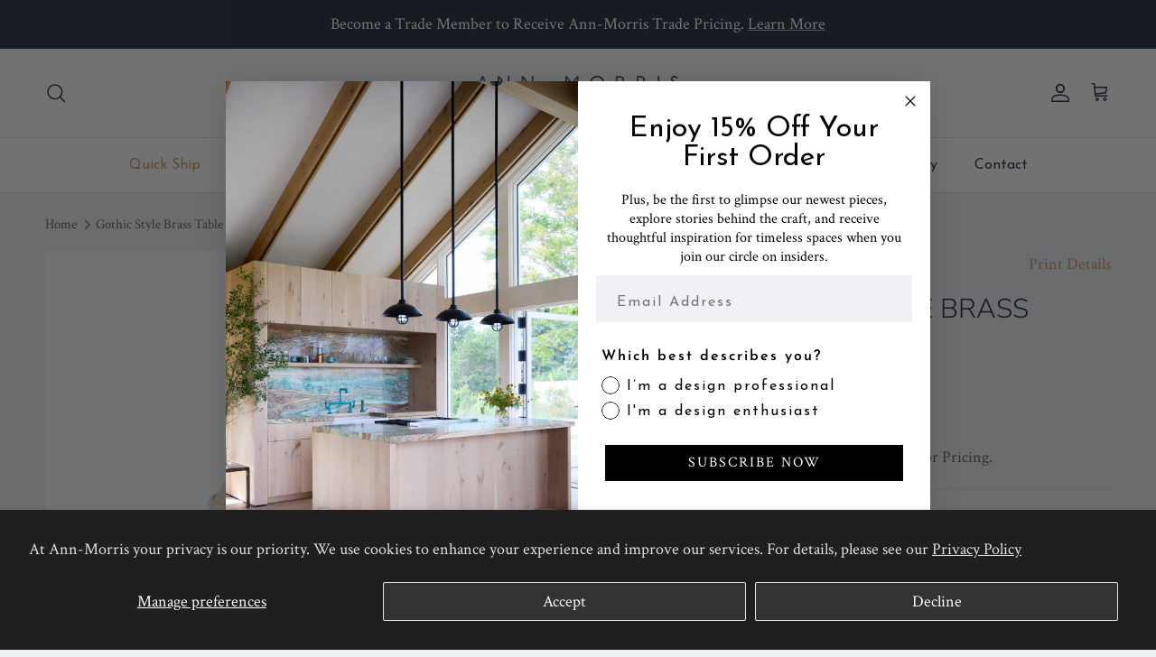

--- FILE ---
content_type: text/html; charset=utf-8
request_url: https://annmorrislighting.com/products/gothic-style-brass-table-lamp/vintage
body_size: 45192
content:
<!doctype html>
<html class="no-js" lang="en" dir="ltr">
<head><meta charset="utf-8">
<meta name="viewport" content="width=device-width,initial-scale=1">
<title>Gothic Style Brass Table Lamp &ndash; Ann-Morris Inc</title><link rel="canonical" href="https://annmorrislighting.com/products/gothic-style-brass-table-lamp"><meta name="description" content="Unveil the opulence of the Victorian era with the Gothic Style Brass Table Lamp, a masterpiece hailing from the UK circa 1880. This exquisite lamp features a detailed brass base adorned with Christian motifs, representing figures from the church. The lamp captures the intricate artistry of the period, providing more th"><meta property="og:site_name" content="Ann-Morris Inc">
<meta property="og:url" content="https://annmorrislighting.com/products/gothic-style-brass-table-lamp">
<meta property="og:title" content="Gothic Style Brass Table Lamp">
<meta property="og:type" content="product">
<meta property="og:description" content="Unveil the opulence of the Victorian era with the Gothic Style Brass Table Lamp, a masterpiece hailing from the UK circa 1880. This exquisite lamp features a detailed brass base adorned with Christian motifs, representing figures from the church. The lamp captures the intricate artistry of the period, providing more th"><meta property="og:image" content="http://annmorrislighting.com/cdn/shop/files/14460171_master.jpg?crop=center&height=1200&v=1754327399&width=1200">
  <meta property="og:image:secure_url" content="https://annmorrislighting.com/cdn/shop/files/14460171_master.jpg?crop=center&height=1200&v=1754327399&width=1200">
  <meta property="og:image:width" content="768">
  <meta property="og:image:height" content="768"><meta property="og:price:amount" content="11,190.00">
  <meta property="og:price:currency" content="USD"><meta name="twitter:card" content="summary_large_image">
<meta name="twitter:title" content="Gothic Style Brass Table Lamp">
<meta name="twitter:description" content="Unveil the opulence of the Victorian era with the Gothic Style Brass Table Lamp, a masterpiece hailing from the UK circa 1880. This exquisite lamp features a detailed brass base adorned with Christian motifs, representing figures from the church. The lamp captures the intricate artistry of the period, providing more th">
<style>@font-face {
  font-family: "Crimson Text";
  font-weight: 400;
  font-style: normal;
  font-display: fallback;
  src: url("//annmorrislighting.com/cdn/fonts/crimson_text/crimsontext_n4.a9a5f5ab47c6f5346e7cd274511a5d08c59fb906.woff2") format("woff2"),
       url("//annmorrislighting.com/cdn/fonts/crimson_text/crimsontext_n4.e89f2f0678223181d995b90850b6894b928b2f96.woff") format("woff");
}
@font-face {
  font-family: "Crimson Text";
  font-weight: 700;
  font-style: normal;
  font-display: fallback;
  src: url("//annmorrislighting.com/cdn/fonts/crimson_text/crimsontext_n7.5076cbe6a44b52f4358c84024d5c6b6585f79aea.woff2") format("woff2"),
       url("//annmorrislighting.com/cdn/fonts/crimson_text/crimsontext_n7.8f5260d5ac57189dddbd2e97988d8f2e202b595b.woff") format("woff");
}
@font-face {
  font-family: "Crimson Text";
  font-weight: 400;
  font-style: italic;
  font-display: fallback;
  src: url("//annmorrislighting.com/cdn/fonts/crimson_text/crimsontext_i4.ea961043037945875bf37df9b6f6bf968be445ba.woff2") format("woff2"),
       url("//annmorrislighting.com/cdn/fonts/crimson_text/crimsontext_i4.7938dd4c556b9b9430c9ff6e18ae066c8e9db49b.woff") format("woff");
}
@font-face {
  font-family: "Crimson Text";
  font-weight: 700;
  font-style: italic;
  font-display: fallback;
  src: url("//annmorrislighting.com/cdn/fonts/crimson_text/crimsontext_i7.59b5c9ce57c35b127dcd012fffb521c55608d985.woff2") format("woff2"),
       url("//annmorrislighting.com/cdn/fonts/crimson_text/crimsontext_i7.17faaee45ed99fd118ae07fca5c33c7a095bcb6d.woff") format("woff");
}
@font-face {
  font-family: "Nunito Sans";
  font-weight: 300;
  font-style: normal;
  font-display: fallback;
  src: url("//annmorrislighting.com/cdn/fonts/nunito_sans/nunitosans_n3.dd449b0f52a6ad3150beb6eb8d82627ea34fcb52.woff2") format("woff2"),
       url("//annmorrislighting.com/cdn/fonts/nunito_sans/nunitosans_n3.45928256bc616e1eba7b853895e4696fe2a37713.woff") format("woff");
}
@font-face {
  font-family: "Josefin Sans";
  font-weight: 400;
  font-style: normal;
  font-display: fallback;
  src: url("//annmorrislighting.com/cdn/fonts/josefin_sans/josefinsans_n4.70f7efd699799949e6d9f99bc20843a2c86a2e0f.woff2") format("woff2"),
       url("//annmorrislighting.com/cdn/fonts/josefin_sans/josefinsans_n4.35d308a1bdf56e5556bc2ac79702c721e4e2e983.woff") format("woff");
}
@font-face {
  font-family: "Josefin Sans";
  font-weight: 400;
  font-style: normal;
  font-display: fallback;
  src: url("//annmorrislighting.com/cdn/fonts/josefin_sans/josefinsans_n4.70f7efd699799949e6d9f99bc20843a2c86a2e0f.woff2") format("woff2"),
       url("//annmorrislighting.com/cdn/fonts/josefin_sans/josefinsans_n4.35d308a1bdf56e5556bc2ac79702c721e4e2e983.woff") format("woff");
}
@font-face {
  font-family: "Josefin Sans";
  font-weight: 600;
  font-style: normal;
  font-display: fallback;
  src: url("//annmorrislighting.com/cdn/fonts/josefin_sans/josefinsans_n6.afe095792949c54ae236c64ec95a9caea4be35d6.woff2") format("woff2"),
       url("//annmorrislighting.com/cdn/fonts/josefin_sans/josefinsans_n6.0ea222c12f299e43fa61b9245ec23b623ebeb1e9.woff") format("woff");
}
shopify-payment-terms {display: none !important;}:root {
  --page-container-width:          1480px;
  --reading-container-width:       720px;
  --divider-opacity:               0.14;
  --gutter-large:                  30px;
  --gutter-desktop:                20px;
  --gutter-mobile:                 16px;
  --section-padding:               50px;
  --larger-section-padding:        80px;
  --larger-section-padding-mobile: 60px;
  --largest-section-padding:       110px;
  --aos-animate-duration:          0.6s;

  --base-font-family:              "Crimson Text", serif;
  --base-font-weight:              400;
  --base-font-style:               normal;
  --heading-font-family:           "Nunito Sans", sans-serif;
  --heading-font-weight:           300;
  --heading-font-style:            normal;
  --logo-font-family:              "Josefin Sans", sans-serif;
  --logo-font-weight:              400;
  --logo-font-style:               normal;
  --nav-font-family:               "Josefin Sans", sans-serif;
  --nav-font-weight:               400;
  --nav-font-style:                normal;

  --base-text-size:18px;
  --base-line-height:              1.6;
  --input-text-size:18px;
  --smaller-text-size-1:14px;
  --smaller-text-size-2:16px;
  --smaller-text-size-3:15px;
  --smaller-text-size-4:14px;
  --larger-text-size:30px;
  --super-large-text-size:53px;
  --super-large-mobile-text-size:24px;
  --larger-mobile-text-size:24px;
  --logo-text-size:26px;--btn-letter-spacing: 0.08em;
    --btn-text-transform: uppercase;
    --button-text-size: 16px;
    --quickbuy-button-text-size: 13;
    --small-feature-link-font-size: 0.75em;
    --input-btn-padding-top:             1.2em;
    --input-btn-padding-bottom:          1.2em;--heading-text-transform:uppercase;
  --nav-text-size:                      16px;
  --mobile-menu-font-weight:            600;

  --body-bg-color:                      238 241 245;
  --bg-color:                           238 241 245;
  --body-text-color:                    92 92 92;
  --text-color:                         92 92 92;

  --header-text-col:                    #1e2b3a;--header-text-hover-col:             var(--main-nav-link-hover-col);--header-bg-col:                     #ffffff;
  --heading-color:                     30 43 58;
  --body-heading-color:                30 43 58;
  --heading-divider-col:               #dfe3e8;

  --logo-col:                          #171717;
  --main-nav-bg:                       #ffffff;
  --main-nav-link-col:                 #1e2b3a;
  --main-nav-link-hover-col:           #c3965f;
  --main-nav-link-featured-col:        #c3965f;

  --link-color:                        195 150 95;
  --body-link-color:                   195 150 95;

  --btn-bg-color:                        92 92 92;
  --btn-bg-hover-color:                  195 150 95;
  --btn-border-color:                    92 92 92;
  --btn-border-hover-color:              195 150 95;
  --btn-text-color:                      255 255 255;
  --btn-text-hover-color:                255 255 255;--btn-alt-bg-color:                    255 255 255;
  --btn-alt-text-color:                  92 92 92;
  --btn-alt-border-color:                92 92 92;
  --btn-alt-border-hover-color:          92 92 92;--btn-ter-bg-color:                    212 220 230;
  --btn-ter-text-color:                  41 41 41;
  --btn-ter-bg-hover-color:              92 92 92;
  --btn-ter-text-hover-color:            255 255 255;--btn-border-radius: 0;--color-scheme-default:                             #eef1f5;
  --color-scheme-default-color:                       238 241 245;
  --color-scheme-default-text-color:                  92 92 92;
  --color-scheme-default-head-color:                  30 43 58;
  --color-scheme-default-link-color:                  195 150 95;
  --color-scheme-default-btn-text-color:              255 255 255;
  --color-scheme-default-btn-text-hover-color:        255 255 255;
  --color-scheme-default-btn-bg-color:                92 92 92;
  --color-scheme-default-btn-bg-hover-color:          195 150 95;
  --color-scheme-default-btn-border-color:            92 92 92;
  --color-scheme-default-btn-border-hover-color:      195 150 95;
  --color-scheme-default-btn-alt-text-color:          92 92 92;
  --color-scheme-default-btn-alt-bg-color:            255 255 255;
  --color-scheme-default-btn-alt-border-color:        92 92 92;
  --color-scheme-default-btn-alt-border-hover-color:  92 92 92;

  --color-scheme-1:                             #f2f2f2;
  --color-scheme-1-color:                       242 242 242;
  --color-scheme-1-text-color:                  52 52 52;
  --color-scheme-1-head-color:                  52 52 52;
  --color-scheme-1-link-color:                  52 52 52;
  --color-scheme-1-btn-text-color:              255 255 255;
  --color-scheme-1-btn-text-hover-color:        255 255 255;
  --color-scheme-1-btn-bg-color:                35 35 35;
  --color-scheme-1-btn-bg-hover-color:          0 0 0;
  --color-scheme-1-btn-border-color:            35 35 35;
  --color-scheme-1-btn-border-hover-color:      0 0 0;
  --color-scheme-1-btn-alt-text-color:          35 35 35;
  --color-scheme-1-btn-alt-bg-color:            255 255 255;
  --color-scheme-1-btn-alt-border-color:        35 35 35;
  --color-scheme-1-btn-alt-border-hover-color:  35 35 35;

  --color-scheme-2:                             #cad1ce;
  --color-scheme-2-color:                       202 209 206;
  --color-scheme-2-text-color:                  52 52 52;
  --color-scheme-2-head-color:                  92 92 92;
  --color-scheme-2-link-color:                  52 52 52;
  --color-scheme-2-btn-text-color:              255 255 255;
  --color-scheme-2-btn-text-hover-color:        255 255 255;
  --color-scheme-2-btn-bg-color:                35 35 35;
  --color-scheme-2-btn-bg-hover-color:          0 0 0;
  --color-scheme-2-btn-border-color:            35 35 35;
  --color-scheme-2-btn-border-hover-color:      0 0 0;
  --color-scheme-2-btn-alt-text-color:          35 35 35;
  --color-scheme-2-btn-alt-bg-color:            255 255 255;
  --color-scheme-2-btn-alt-border-color:        35 35 35;
  --color-scheme-2-btn-alt-border-hover-color:  35 35 35;

  /* Shop Pay payment terms */
  --payment-terms-background-color:    #eef1f5;--quickbuy-bg: 242 242 242;--body-input-background-color:       rgb(var(--body-bg-color));
  --input-background-color:            rgb(var(--body-bg-color));
  --body-input-text-color:             var(--body-text-color);
  --input-text-color:                  var(--body-text-color);
  --body-input-border-color:           rgb(202, 204, 207);
  --input-border-color:                rgb(202, 204, 207);
  --input-border-color-hover:          rgb(158, 159, 161);
  --input-border-color-active:         rgb(92, 92, 92);

  --swatch-cross-svg:                  url("data:image/svg+xml,%3Csvg xmlns='http://www.w3.org/2000/svg' width='240' height='240' viewBox='0 0 24 24' fill='none' stroke='rgb(202, 204, 207)' stroke-width='0.09' preserveAspectRatio='none' %3E%3Cline x1='24' y1='0' x2='0' y2='24'%3E%3C/line%3E%3C/svg%3E");
  --swatch-cross-hover:                url("data:image/svg+xml,%3Csvg xmlns='http://www.w3.org/2000/svg' width='240' height='240' viewBox='0 0 24 24' fill='none' stroke='rgb(158, 159, 161)' stroke-width='0.09' preserveAspectRatio='none' %3E%3Cline x1='24' y1='0' x2='0' y2='24'%3E%3C/line%3E%3C/svg%3E");
  --swatch-cross-active:               url("data:image/svg+xml,%3Csvg xmlns='http://www.w3.org/2000/svg' width='240' height='240' viewBox='0 0 24 24' fill='none' stroke='rgb(92, 92, 92)' stroke-width='0.09' preserveAspectRatio='none' %3E%3Cline x1='24' y1='0' x2='0' y2='24'%3E%3C/line%3E%3C/svg%3E");

  --footer-divider-col:                #ffffff;
  --footer-text-col:                   242 235 229;
  --footer-heading-col:                195 150 95;
  --footer-bg:                         #364a60;--product-label-overlay-justify: flex-start;--product-label-overlay-align: flex-end;--product-label-overlay-reduction-text:   #ffffff;
  --product-label-overlay-reduction-bg:     #c20000;
  --product-label-overlay-stock-text:       #ffffff;
  --product-label-overlay-stock-bg:         #09728c;
  --product-label-overlay-new-text:         #ffffff;
  --product-label-overlay-new-bg:           #c16452;
  --product-label-overlay-meta-text:        #ffffff;
  --product-label-overlay-meta-bg:          #1e2b3a;
  --product-label-sale-text:                #c20000;
  --product-label-sold-text:                #171717;
  --product-label-preorder-text:            #3ea36a;

  --product-block-crop-align:               center;

  
  --product-block-price-align:              flex-start;
  --product-block-price-item-margin-start:  initial;
  --product-block-price-item-margin-end:    .5rem;
  

  --collection-block-image-position:   center center;

  --swatch-picker-image-size:          80px;
  --swatch-crop-align:                 center center;

  --image-overlay-text-color:          255 255 255;--image-overlay-bg:                  rgba(0, 0, 0, 0.11);
  --image-overlay-shadow-start:        rgb(0 0 0 / 0.15);
  --image-overlay-box-opacity:         0.9;--product-inventory-ok-box-color:            #f2faf0;
  --product-inventory-ok-text-color:           #108043;
  --product-inventory-ok-icon-box-fill-color:  #fff;
  --product-inventory-low-box-color:           #fcf1cd;
  --product-inventory-low-text-color:          #dd9a1a;
  --product-inventory-low-icon-box-fill-color: #fff;
  --product-inventory-low-text-color-channels: 16, 128, 67;
  --product-inventory-ok-text-color-channels:  221, 154, 26;

  --rating-star-color: 195 150 95;
}::selection {
    background: rgb(var(--body-heading-color));
    color: rgb(var(--body-bg-color));
  }
  ::-moz-selection {
    background: rgb(var(--body-heading-color));
    color: rgb(var(--body-bg-color));
  }.navigation .h1 {
  color: inherit !important;
}.use-color-scheme--default {
  --product-label-sale-text:           #c20000;
  --product-label-sold-text:           #171717;
  --product-label-preorder-text:       #3ea36a;
  --input-background-color:            rgb(var(--body-bg-color));
  --input-text-color:                  var(--body-input-text-color);
  --input-border-color:                rgb(202, 204, 207);
  --input-border-color-hover:          rgb(158, 159, 161);
  --input-border-color-active:         rgb(92, 92, 92);
}</style>

  <link href="//annmorrislighting.com/cdn/shop/t/89/assets/main.css?v=76554330957445012101763583991" rel="stylesheet" type="text/css" media="all" />
<link rel="stylesheet" href="//annmorrislighting.com/cdn/shop/t/89/assets/swatches.css?v=14375092074627652371761789064" media="print" onload="this.media='all'">
    <noscript><link rel="stylesheet" href="//annmorrislighting.com/cdn/shop/t/89/assets/swatches.css?v=14375092074627652371761789064"></noscript><link rel="preload" as="font" href="//annmorrislighting.com/cdn/fonts/crimson_text/crimsontext_n4.a9a5f5ab47c6f5346e7cd274511a5d08c59fb906.woff2" type="font/woff2" crossorigin><link rel="preload" as="font" href="//annmorrislighting.com/cdn/fonts/nunito_sans/nunitosans_n3.dd449b0f52a6ad3150beb6eb8d82627ea34fcb52.woff2" type="font/woff2" crossorigin><script>
    document.documentElement.className = document.documentElement.className.replace('no-js', 'js');

    window.theme = {
      info: {
        name: 'Symmetry',
        version: '7.1.2'
      },
      device: {
        hasTouch: window.matchMedia('(any-pointer: coarse)').matches,
        hasHover: window.matchMedia('(hover: hover)').matches
      },
      mediaQueries: {
        md: '(min-width: 768px)',
        productMediaCarouselBreak: '(min-width: 1041px)'
      },
      routes: {
        base: 'https://annmorrislighting.com',
        cart: '/cart',
        cartAdd: '/cart/add.js',
        cartUpdate: '/cart/update.js',
        predictiveSearch: '/search/suggest'
      },
      strings: {
        cartTermsConfirmation: "You must agree to the terms and conditions before continuing.",
        cartItemsQuantityError: "You can only add [QUANTITY] of this item to your cart.",
        generalSearchViewAll: "View all search results",
        noStock: "Available to Custom Order",
        noVariant: "Available to Custom Order",
        productsProductChooseA: "Choose a",
        generalSearchPages: "Pages",
        generalSearchNoResultsWithoutTerms: "Sorry, we couldnʼt find any results",
        shippingCalculator: {
          singleRate: "There is one shipping rate for this destination:",
          multipleRates: "There are multiple shipping rates for this destination:",
          noRates: "We do not ship to this destination."
        }
      },
      settings: {
        moneyWithCurrencyFormat: "${{amount}} USD",
        cartType: "drawer",
        afterAddToCart: "drawer",
        quickbuyStyle: "off",
        externalLinksNewTab: true,
        internalLinksSmoothScroll: true
      }
    }

    theme.inlineNavigationCheck = function() {
      var pageHeader = document.querySelector('.pageheader'),
          inlineNavContainer = pageHeader.querySelector('.logo-area__left__inner'),
          inlineNav = inlineNavContainer.querySelector('.navigation--left');
      if (inlineNav && getComputedStyle(inlineNav).display != 'none') {
        var inlineMenuCentered = document.querySelector('.pageheader--layout-inline-menu-center'),
            logoContainer = document.querySelector('.logo-area__middle__inner');
        if(inlineMenuCentered) {
          var rightWidth = document.querySelector('.logo-area__right__inner').clientWidth,
              middleWidth = logoContainer.clientWidth,
              logoArea = document.querySelector('.logo-area'),
              computedLogoAreaStyle = getComputedStyle(logoArea),
              logoAreaInnerWidth = logoArea.clientWidth - Math.ceil(parseFloat(computedLogoAreaStyle.paddingLeft)) - Math.ceil(parseFloat(computedLogoAreaStyle.paddingRight)),
              availableNavWidth = logoAreaInnerWidth - Math.max(rightWidth, middleWidth) * 2 - 40;
          inlineNavContainer.style.maxWidth = availableNavWidth + 'px';
        }

        var firstInlineNavLink = inlineNav.querySelector('.navigation__item:first-child'),
            lastInlineNavLink = inlineNav.querySelector('.navigation__item:last-child');
        if (lastInlineNavLink) {
          var inlineNavWidth = null;
          if(document.querySelector('html[dir=rtl]')) {
            inlineNavWidth = firstInlineNavLink.offsetLeft - lastInlineNavLink.offsetLeft + firstInlineNavLink.offsetWidth;
          } else {
            inlineNavWidth = lastInlineNavLink.offsetLeft - firstInlineNavLink.offsetLeft + lastInlineNavLink.offsetWidth;
          }
          if (inlineNavContainer.offsetWidth >= inlineNavWidth) {
            pageHeader.classList.add('pageheader--layout-inline-permitted');
            var tallLogo = logoContainer.clientHeight > lastInlineNavLink.clientHeight + 20;
            if (tallLogo) {
              inlineNav.classList.add('navigation--tight-underline');
            } else {
              inlineNav.classList.remove('navigation--tight-underline');
            }
          } else {
            pageHeader.classList.remove('pageheader--layout-inline-permitted');
          }
        }
      }
    };

    theme.setInitialHeaderHeightProperty = () => {
      const section = document.querySelector('.section-header');
      if (section) {
        document.documentElement.style.setProperty('--theme-header-height', Math.ceil(section.clientHeight) + 'px');
      }
    };
  </script>

  <script src="//annmorrislighting.com/cdn/shop/t/89/assets/main.js?v=86056384097764375251760985678" defer></script>
    <script src="//annmorrislighting.com/cdn/shop/t/89/assets/animate-on-scroll.js?v=15249566486942820451760985676" defer></script>
    <link href="//annmorrislighting.com/cdn/shop/t/89/assets/animate-on-scroll.css?v=35216439550296132921760985676" rel="stylesheet" type="text/css" media="all" />
  

  <script>window.performance && window.performance.mark && window.performance.mark('shopify.content_for_header.start');</script><meta name="facebook-domain-verification" content="c2sior196pagfpt40r9mqrf2p5p7cv">
<meta id="shopify-digital-wallet" name="shopify-digital-wallet" content="/82530599207/digital_wallets/dialog">
<meta name="shopify-checkout-api-token" content="5622fb538a98f32d5532ed27eae79b8b">
<link rel="alternate" type="application/json+oembed" href="https://annmorrislighting.com/products/gothic-style-brass-table-lamp.oembed">
<script async="async" src="/checkouts/internal/preloads.js?locale=en-US"></script>
<link rel="preconnect" href="https://shop.app" crossorigin="anonymous">
<script async="async" src="https://shop.app/checkouts/internal/preloads.js?locale=en-US&shop_id=82530599207" crossorigin="anonymous"></script>
<script id="apple-pay-shop-capabilities" type="application/json">{"shopId":82530599207,"countryCode":"US","currencyCode":"USD","merchantCapabilities":["supports3DS"],"merchantId":"gid:\/\/shopify\/Shop\/82530599207","merchantName":"Ann-Morris Inc","requiredBillingContactFields":["postalAddress","email","phone"],"requiredShippingContactFields":["postalAddress","email","phone"],"shippingType":"shipping","supportedNetworks":["visa","masterCard","amex","discover","elo","jcb"],"total":{"type":"pending","label":"Ann-Morris Inc","amount":"1.00"},"shopifyPaymentsEnabled":true,"supportsSubscriptions":true}</script>
<script id="shopify-features" type="application/json">{"accessToken":"5622fb538a98f32d5532ed27eae79b8b","betas":["rich-media-storefront-analytics"],"domain":"annmorrislighting.com","predictiveSearch":true,"shopId":82530599207,"locale":"en"}</script>
<script>var Shopify = Shopify || {};
Shopify.shop = "ann-morris.myshopify.com";
Shopify.locale = "en";
Shopify.currency = {"active":"USD","rate":"1.0"};
Shopify.country = "US";
Shopify.theme = {"name":"AnnMorris-Shopify\/main","id":180710670631,"schema_name":"Symmetry","schema_version":"7.1.2","theme_store_id":null,"role":"main"};
Shopify.theme.handle = "null";
Shopify.theme.style = {"id":null,"handle":null};
Shopify.cdnHost = "annmorrislighting.com/cdn";
Shopify.routes = Shopify.routes || {};
Shopify.routes.root = "/";</script>
<script type="module">!function(o){(o.Shopify=o.Shopify||{}).modules=!0}(window);</script>
<script>!function(o){function n(){var o=[];function n(){o.push(Array.prototype.slice.apply(arguments))}return n.q=o,n}var t=o.Shopify=o.Shopify||{};t.loadFeatures=n(),t.autoloadFeatures=n()}(window);</script>
<script>
  window.ShopifyPay = window.ShopifyPay || {};
  window.ShopifyPay.apiHost = "shop.app\/pay";
  window.ShopifyPay.redirectState = null;
</script>
<script id="shop-js-analytics" type="application/json">{"pageType":"product"}</script>
<script defer="defer" async type="module" src="//annmorrislighting.com/cdn/shopifycloud/shop-js/modules/v2/client.init-shop-cart-sync_BT-GjEfc.en.esm.js"></script>
<script defer="defer" async type="module" src="//annmorrislighting.com/cdn/shopifycloud/shop-js/modules/v2/chunk.common_D58fp_Oc.esm.js"></script>
<script defer="defer" async type="module" src="//annmorrislighting.com/cdn/shopifycloud/shop-js/modules/v2/chunk.modal_xMitdFEc.esm.js"></script>
<script type="module">
  await import("//annmorrislighting.com/cdn/shopifycloud/shop-js/modules/v2/client.init-shop-cart-sync_BT-GjEfc.en.esm.js");
await import("//annmorrislighting.com/cdn/shopifycloud/shop-js/modules/v2/chunk.common_D58fp_Oc.esm.js");
await import("//annmorrislighting.com/cdn/shopifycloud/shop-js/modules/v2/chunk.modal_xMitdFEc.esm.js");

  window.Shopify.SignInWithShop?.initShopCartSync?.({"fedCMEnabled":true,"windoidEnabled":true});

</script>
<script defer="defer" async type="module" src="//annmorrislighting.com/cdn/shopifycloud/shop-js/modules/v2/client.payment-terms_Ci9AEqFq.en.esm.js"></script>
<script defer="defer" async type="module" src="//annmorrislighting.com/cdn/shopifycloud/shop-js/modules/v2/chunk.common_D58fp_Oc.esm.js"></script>
<script defer="defer" async type="module" src="//annmorrislighting.com/cdn/shopifycloud/shop-js/modules/v2/chunk.modal_xMitdFEc.esm.js"></script>
<script type="module">
  await import("//annmorrislighting.com/cdn/shopifycloud/shop-js/modules/v2/client.payment-terms_Ci9AEqFq.en.esm.js");
await import("//annmorrislighting.com/cdn/shopifycloud/shop-js/modules/v2/chunk.common_D58fp_Oc.esm.js");
await import("//annmorrislighting.com/cdn/shopifycloud/shop-js/modules/v2/chunk.modal_xMitdFEc.esm.js");

  
</script>
<script>
  window.Shopify = window.Shopify || {};
  if (!window.Shopify.featureAssets) window.Shopify.featureAssets = {};
  window.Shopify.featureAssets['shop-js'] = {"shop-cart-sync":["modules/v2/client.shop-cart-sync_DZOKe7Ll.en.esm.js","modules/v2/chunk.common_D58fp_Oc.esm.js","modules/v2/chunk.modal_xMitdFEc.esm.js"],"init-fed-cm":["modules/v2/client.init-fed-cm_B6oLuCjv.en.esm.js","modules/v2/chunk.common_D58fp_Oc.esm.js","modules/v2/chunk.modal_xMitdFEc.esm.js"],"shop-cash-offers":["modules/v2/client.shop-cash-offers_D2sdYoxE.en.esm.js","modules/v2/chunk.common_D58fp_Oc.esm.js","modules/v2/chunk.modal_xMitdFEc.esm.js"],"shop-login-button":["modules/v2/client.shop-login-button_QeVjl5Y3.en.esm.js","modules/v2/chunk.common_D58fp_Oc.esm.js","modules/v2/chunk.modal_xMitdFEc.esm.js"],"pay-button":["modules/v2/client.pay-button_DXTOsIq6.en.esm.js","modules/v2/chunk.common_D58fp_Oc.esm.js","modules/v2/chunk.modal_xMitdFEc.esm.js"],"shop-button":["modules/v2/client.shop-button_DQZHx9pm.en.esm.js","modules/v2/chunk.common_D58fp_Oc.esm.js","modules/v2/chunk.modal_xMitdFEc.esm.js"],"avatar":["modules/v2/client.avatar_BTnouDA3.en.esm.js"],"init-windoid":["modules/v2/client.init-windoid_CR1B-cfM.en.esm.js","modules/v2/chunk.common_D58fp_Oc.esm.js","modules/v2/chunk.modal_xMitdFEc.esm.js"],"init-shop-for-new-customer-accounts":["modules/v2/client.init-shop-for-new-customer-accounts_C_vY_xzh.en.esm.js","modules/v2/client.shop-login-button_QeVjl5Y3.en.esm.js","modules/v2/chunk.common_D58fp_Oc.esm.js","modules/v2/chunk.modal_xMitdFEc.esm.js"],"init-shop-email-lookup-coordinator":["modules/v2/client.init-shop-email-lookup-coordinator_BI7n9ZSv.en.esm.js","modules/v2/chunk.common_D58fp_Oc.esm.js","modules/v2/chunk.modal_xMitdFEc.esm.js"],"init-shop-cart-sync":["modules/v2/client.init-shop-cart-sync_BT-GjEfc.en.esm.js","modules/v2/chunk.common_D58fp_Oc.esm.js","modules/v2/chunk.modal_xMitdFEc.esm.js"],"shop-toast-manager":["modules/v2/client.shop-toast-manager_DiYdP3xc.en.esm.js","modules/v2/chunk.common_D58fp_Oc.esm.js","modules/v2/chunk.modal_xMitdFEc.esm.js"],"init-customer-accounts":["modules/v2/client.init-customer-accounts_D9ZNqS-Q.en.esm.js","modules/v2/client.shop-login-button_QeVjl5Y3.en.esm.js","modules/v2/chunk.common_D58fp_Oc.esm.js","modules/v2/chunk.modal_xMitdFEc.esm.js"],"init-customer-accounts-sign-up":["modules/v2/client.init-customer-accounts-sign-up_iGw4briv.en.esm.js","modules/v2/client.shop-login-button_QeVjl5Y3.en.esm.js","modules/v2/chunk.common_D58fp_Oc.esm.js","modules/v2/chunk.modal_xMitdFEc.esm.js"],"shop-follow-button":["modules/v2/client.shop-follow-button_CqMgW2wH.en.esm.js","modules/v2/chunk.common_D58fp_Oc.esm.js","modules/v2/chunk.modal_xMitdFEc.esm.js"],"checkout-modal":["modules/v2/client.checkout-modal_xHeaAweL.en.esm.js","modules/v2/chunk.common_D58fp_Oc.esm.js","modules/v2/chunk.modal_xMitdFEc.esm.js"],"shop-login":["modules/v2/client.shop-login_D91U-Q7h.en.esm.js","modules/v2/chunk.common_D58fp_Oc.esm.js","modules/v2/chunk.modal_xMitdFEc.esm.js"],"lead-capture":["modules/v2/client.lead-capture_BJmE1dJe.en.esm.js","modules/v2/chunk.common_D58fp_Oc.esm.js","modules/v2/chunk.modal_xMitdFEc.esm.js"],"payment-terms":["modules/v2/client.payment-terms_Ci9AEqFq.en.esm.js","modules/v2/chunk.common_D58fp_Oc.esm.js","modules/v2/chunk.modal_xMitdFEc.esm.js"]};
</script>
<script>(function() {
  var isLoaded = false;
  function asyncLoad() {
    if (isLoaded) return;
    isLoaded = true;
    var urls = ["\/\/cdn.shopify.com\/proxy\/5f702e25d5f8fefa4b7b9de1d802bcebc032af2dccd3e316a1c2505e9c6505ba\/b2b-solution.bsscommerce.com\/js\/bss-b2b-cp.js?shop=ann-morris.myshopify.com\u0026sp-cache-control=cHVibGljLCBtYXgtYWdlPTkwMA"];
    for (var i = 0; i < urls.length; i++) {
      var s = document.createElement('script');
      s.type = 'text/javascript';
      s.async = true;
      s.src = urls[i];
      var x = document.getElementsByTagName('script')[0];
      x.parentNode.insertBefore(s, x);
    }
  };
  if(window.attachEvent) {
    window.attachEvent('onload', asyncLoad);
  } else {
    window.addEventListener('load', asyncLoad, false);
  }
})();</script>
<script id="__st">var __st={"a":82530599207,"offset":-18000,"reqid":"01666d04-4054-40cb-950f-9afe05e8cce5-1769461795","pageurl":"annmorrislighting.com\/products\/gothic-style-brass-table-lamp\/vintage","u":"b854e49605ce","p":"product","rtyp":"product","rid":9420019761447};</script>
<script>window.ShopifyPaypalV4VisibilityTracking = true;</script>
<script id="captcha-bootstrap">!function(){'use strict';const t='contact',e='account',n='new_comment',o=[[t,t],['blogs',n],['comments',n],[t,'customer']],c=[[e,'customer_login'],[e,'guest_login'],[e,'recover_customer_password'],[e,'create_customer']],r=t=>t.map((([t,e])=>`form[action*='/${t}']:not([data-nocaptcha='true']) input[name='form_type'][value='${e}']`)).join(','),a=t=>()=>t?[...document.querySelectorAll(t)].map((t=>t.form)):[];function s(){const t=[...o],e=r(t);return a(e)}const i='password',u='form_key',d=['recaptcha-v3-token','g-recaptcha-response','h-captcha-response',i],f=()=>{try{return window.sessionStorage}catch{return}},m='__shopify_v',_=t=>t.elements[u];function p(t,e,n=!1){try{const o=window.sessionStorage,c=JSON.parse(o.getItem(e)),{data:r}=function(t){const{data:e,action:n}=t;return t[m]||n?{data:e,action:n}:{data:t,action:n}}(c);for(const[e,n]of Object.entries(r))t.elements[e]&&(t.elements[e].value=n);n&&o.removeItem(e)}catch(o){console.error('form repopulation failed',{error:o})}}const l='form_type',E='cptcha';function T(t){t.dataset[E]=!0}const w=window,h=w.document,L='Shopify',v='ce_forms',y='captcha';let A=!1;((t,e)=>{const n=(g='f06e6c50-85a8-45c8-87d0-21a2b65856fe',I='https://cdn.shopify.com/shopifycloud/storefront-forms-hcaptcha/ce_storefront_forms_captcha_hcaptcha.v1.5.2.iife.js',D={infoText:'Protected by hCaptcha',privacyText:'Privacy',termsText:'Terms'},(t,e,n)=>{const o=w[L][v],c=o.bindForm;if(c)return c(t,g,e,D).then(n);var r;o.q.push([[t,g,e,D],n]),r=I,A||(h.body.append(Object.assign(h.createElement('script'),{id:'captcha-provider',async:!0,src:r})),A=!0)});var g,I,D;w[L]=w[L]||{},w[L][v]=w[L][v]||{},w[L][v].q=[],w[L][y]=w[L][y]||{},w[L][y].protect=function(t,e){n(t,void 0,e),T(t)},Object.freeze(w[L][y]),function(t,e,n,w,h,L){const[v,y,A,g]=function(t,e,n){const i=e?o:[],u=t?c:[],d=[...i,...u],f=r(d),m=r(i),_=r(d.filter((([t,e])=>n.includes(e))));return[a(f),a(m),a(_),s()]}(w,h,L),I=t=>{const e=t.target;return e instanceof HTMLFormElement?e:e&&e.form},D=t=>v().includes(t);t.addEventListener('submit',(t=>{const e=I(t);if(!e)return;const n=D(e)&&!e.dataset.hcaptchaBound&&!e.dataset.recaptchaBound,o=_(e),c=g().includes(e)&&(!o||!o.value);(n||c)&&t.preventDefault(),c&&!n&&(function(t){try{if(!f())return;!function(t){const e=f();if(!e)return;const n=_(t);if(!n)return;const o=n.value;o&&e.removeItem(o)}(t);const e=Array.from(Array(32),(()=>Math.random().toString(36)[2])).join('');!function(t,e){_(t)||t.append(Object.assign(document.createElement('input'),{type:'hidden',name:u})),t.elements[u].value=e}(t,e),function(t,e){const n=f();if(!n)return;const o=[...t.querySelectorAll(`input[type='${i}']`)].map((({name:t})=>t)),c=[...d,...o],r={};for(const[a,s]of new FormData(t).entries())c.includes(a)||(r[a]=s);n.setItem(e,JSON.stringify({[m]:1,action:t.action,data:r}))}(t,e)}catch(e){console.error('failed to persist form',e)}}(e),e.submit())}));const S=(t,e)=>{t&&!t.dataset[E]&&(n(t,e.some((e=>e===t))),T(t))};for(const o of['focusin','change'])t.addEventListener(o,(t=>{const e=I(t);D(e)&&S(e,y())}));const B=e.get('form_key'),M=e.get(l),P=B&&M;t.addEventListener('DOMContentLoaded',(()=>{const t=y();if(P)for(const e of t)e.elements[l].value===M&&p(e,B);[...new Set([...A(),...v().filter((t=>'true'===t.dataset.shopifyCaptcha))])].forEach((e=>S(e,t)))}))}(h,new URLSearchParams(w.location.search),n,t,e,['guest_login'])})(!0,!0)}();</script>
<script integrity="sha256-4kQ18oKyAcykRKYeNunJcIwy7WH5gtpwJnB7kiuLZ1E=" data-source-attribution="shopify.loadfeatures" defer="defer" src="//annmorrislighting.com/cdn/shopifycloud/storefront/assets/storefront/load_feature-a0a9edcb.js" crossorigin="anonymous"></script>
<script crossorigin="anonymous" defer="defer" src="//annmorrislighting.com/cdn/shopifycloud/storefront/assets/shopify_pay/storefront-65b4c6d7.js?v=20250812"></script>
<script data-source-attribution="shopify.dynamic_checkout.dynamic.init">var Shopify=Shopify||{};Shopify.PaymentButton=Shopify.PaymentButton||{isStorefrontPortableWallets:!0,init:function(){window.Shopify.PaymentButton.init=function(){};var t=document.createElement("script");t.src="https://annmorrislighting.com/cdn/shopifycloud/portable-wallets/latest/portable-wallets.en.js",t.type="module",document.head.appendChild(t)}};
</script>
<script data-source-attribution="shopify.dynamic_checkout.buyer_consent">
  function portableWalletsHideBuyerConsent(e){var t=document.getElementById("shopify-buyer-consent"),n=document.getElementById("shopify-subscription-policy-button");t&&n&&(t.classList.add("hidden"),t.setAttribute("aria-hidden","true"),n.removeEventListener("click",e))}function portableWalletsShowBuyerConsent(e){var t=document.getElementById("shopify-buyer-consent"),n=document.getElementById("shopify-subscription-policy-button");t&&n&&(t.classList.remove("hidden"),t.removeAttribute("aria-hidden"),n.addEventListener("click",e))}window.Shopify?.PaymentButton&&(window.Shopify.PaymentButton.hideBuyerConsent=portableWalletsHideBuyerConsent,window.Shopify.PaymentButton.showBuyerConsent=portableWalletsShowBuyerConsent);
</script>
<script>
  function portableWalletsCleanup(e){e&&e.src&&console.error("Failed to load portable wallets script "+e.src);var t=document.querySelectorAll("shopify-accelerated-checkout .shopify-payment-button__skeleton, shopify-accelerated-checkout-cart .wallet-cart-button__skeleton"),e=document.getElementById("shopify-buyer-consent");for(let e=0;e<t.length;e++)t[e].remove();e&&e.remove()}function portableWalletsNotLoadedAsModule(e){e instanceof ErrorEvent&&"string"==typeof e.message&&e.message.includes("import.meta")&&"string"==typeof e.filename&&e.filename.includes("portable-wallets")&&(window.removeEventListener("error",portableWalletsNotLoadedAsModule),window.Shopify.PaymentButton.failedToLoad=e,"loading"===document.readyState?document.addEventListener("DOMContentLoaded",window.Shopify.PaymentButton.init):window.Shopify.PaymentButton.init())}window.addEventListener("error",portableWalletsNotLoadedAsModule);
</script>

<script type="module" src="https://annmorrislighting.com/cdn/shopifycloud/portable-wallets/latest/portable-wallets.en.js" onError="portableWalletsCleanup(this)" crossorigin="anonymous"></script>
<script nomodule>
  document.addEventListener("DOMContentLoaded", portableWalletsCleanup);
</script>

<script id='scb4127' type='text/javascript' async='' src='https://annmorrislighting.com/cdn/shopifycloud/privacy-banner/storefront-banner.js'></script><link id="shopify-accelerated-checkout-styles" rel="stylesheet" media="screen" href="https://annmorrislighting.com/cdn/shopifycloud/portable-wallets/latest/accelerated-checkout-backwards-compat.css" crossorigin="anonymous">
<style id="shopify-accelerated-checkout-cart">
        #shopify-buyer-consent {
  margin-top: 1em;
  display: inline-block;
  width: 100%;
}

#shopify-buyer-consent.hidden {
  display: none;
}

#shopify-subscription-policy-button {
  background: none;
  border: none;
  padding: 0;
  text-decoration: underline;
  font-size: inherit;
  cursor: pointer;
}

#shopify-subscription-policy-button::before {
  box-shadow: none;
}

      </style>
<script id="sections-script" data-sections="related-products" defer="defer" src="//annmorrislighting.com/cdn/shop/t/89/compiled_assets/scripts.js?v=4686"></script>
<script>window.performance && window.performance.mark && window.performance.mark('shopify.content_for_header.end');</script>
<!-- CC Custom Head Start --><!-- CC Custom Head End --><link rel="stylesheet" href="//annmorrislighting.com/cdn/shop/t/89/assets/custom.css?v=27285644183457619391760985672">
<!-- BEGIN app block: shopify://apps/mappy-store-locator/blocks/bss-sl-script/edfca2bd-82ad-413c-b32c-580d239b17ab --><script id="bss-locator-config-data">
    var locatorData = {"storeId":3582,"domain":"ann-morris.myshopify.com","styleId":"5aafbb7adf759ce6","pageId":133917278503,"redirectToPage":"store-locator","apiKey":"AIzaSyD999sOFQdIFVIc_su344QsWQWngGUvtwk","translation":"{\"your_location\":\"Your Location\",\"radius\":\"Radius\",\"tag\":\"Tag\",\"search\":\"Search\",\"store\":\"Stores\",\"find_my_location\": \"Find my location\", \"schedule\": \"Schedule\",\"enter_your_location\": \"Enter your location\", \"list\": \"List\", \"map\": \"Map\", \"monday\": \"MONDAY\", \"tuesday\": \"TUESDAY\", \"wednesday\": \"WEDNESDAY\",\"thursday\": \"THURSDAY\", \"friday\": \"FRIDAY\", \"saturday\": \"SATURDAY\", \"sunday\": \"SUNDAY\", \"allday\": \"ALLDAY\",\"product\": \"Product\",\"dayoff\":\"DAYOFF\",\"storeResult\":\"store results\",\"distance\":\"Distance\",\"notFound\":\"Not found any stores\",\"noLimit\":\"No limit\",\"youAreHere\":\"You are here\",\"showing\":\"Showing\",\"all\":\"All\",\"filterByCountry\":\"Filter by country\",\"searchByLocation\":\"Location\",\"searchByPhone\":\"Phone\",\"searchByStoreName\":\"Store name\",\"enterPhoneNumber\":\"Enter phone number\",\"enterStoreName\":\"Enter store name\"}","planCode":"free","mapType":0,"mapStyleType":0,"customStyleId":null,"zoom_map":"7","scheduleMenu":0,"addressMenu":1,"additionalAddressMenu":1,"phoneMenu":1,"faxMenu":1,"emailMenu":1,"websiteMenu":0,"storeLinkMenu":0,"notShowColonMenu":0,"scheduleMap":0,"addressMap":1,"additionalAddressMap":1,"phoneMap":1,"faxMap":1,"emailMap":1,"websiteMap":0,"storeLinkMap":0,"notShowColonMap":0,"directionLinkMenu":1,"directionLinkMap":1,"contactButtonLinkMenu":0,"contactButtonLinkMap":0,"autoDetectAddress":1,"radiusSearch":0,"defaultRadius":50,"searchResultQuantityDisplay":-1,"tagSearch":1,"tagOption":0,"countryOption":0,"pageTitle":"<h1>Showroom Locations</h1>","pageDescription":"","showPageTitle":0,"showPageDescription":0,"showCountryFilter":0,"selectLocation":0,"selectPhone":0,"selectStoreName":1,"selectZipCode":0,"template":1,"templateCase":4,"layout":2,"enableSearchButton":0,"searchBarPosition":1,"distanceUnit":"miles","zoomCountLocation":0,"customFieldMap":0,"customFieldMenu":0,"defaultLat":null,"defaultLng":null,"manual_default_address":0,"showAllAddress":0,"orderLocations":"priority","detectViewport":0,"createdAt":"2024-03-15T12:01:39.000Z","formActive":0,"formTitleActive":0,"formTitle":"","formDescription":"","formCustomCss":"","isNewPlaceAPI":false,"isRestricted":false,"tagList":[],"locationCount":3}
    if (typeof BSS_SL == 'undefined' || locatorData != "") {
        let storeLocators = []
        let tagList = []
        
        
        

        
            
            
            
            
                
                
                storeLocators = [...storeLocators, ...[{"id":319144,"storeName":"Ann Morris Inc","address":"239 East 60th Street","additional_address":null,"country":"USA","city":"New York","state":"New York","zipCode":"10022","phone":"212.755.3308","fax":"212.838.4955","email":"info@ann-morris.com","description":"","web":"","tags":"","schedule":"[{\"date\":\"monday\",\"value\":\"\"},{\"date\":\"tuesday\",\"value\":\"\"},{\"date\":\"wednesday\",\"value\":\"\"},{\"date\":\"thursday\",\"value\":\"\"},{\"date\":\"friday\",\"value\":\"\"},{\"date\":\"saturday\",\"value\":\"\"},{\"date\":\"sunday\",\"value\":\"\"},{\"date\":\"schedule\",\"value\":false}]","img":"","img_s3":"","marker":"https://cms.mappy-app.com/image/location-pin.svg","marker_s3":"","lat":"40.7617772","lng":"-73.9643907","products":"","shopName":"ann-morris.myshopify.com","status":1,"custom":null,"positionLoca":0,"positionPhone":1,"positionFax":4,"positionEmail":2,"positionWeb":3,"positionSocial":5,"social_networks":null,"active":1,"priority":10000,"deletedAt":null,"is_online_store":0,"source_ggs":null,"external_id":null,"createdAt":"2024-03-18T14:18:54.000Z","updatedAt":"2025-08-18T10:04:44.224Z","customField":[]},{"id":319145,"storeName":"Harbinger LA","address":"752 North La Cienega Boulevard","additional_address":null,"country":"USA","city":"West Hollywood","state":"California","zipCode":"90069","phone":"310.858.6884","fax":"310.858.6755","email":"","description":"","web":"","tags":"","schedule":"[{\"date\":\"monday\",\"value\":\"\"},{\"date\":\"tuesday\",\"value\":\"\"},{\"date\":\"wednesday\",\"value\":\"\"},{\"date\":\"thursday\",\"value\":\"\"},{\"date\":\"friday\",\"value\":\"\"},{\"date\":\"saturday\",\"value\":\"\"},{\"date\":\"sunday\",\"value\":\"\"},{\"date\":\"schedule\",\"value\":false}]","img":"","img_s3":"","marker":"https://cms.mappy-app.com/image/map-pin-blue.svg","marker_s3":"","lat":"34.0850458","lng":"-118.3760979","products":"","shopName":"ann-morris.myshopify.com","status":1,"custom":null,"positionLoca":0,"positionPhone":1,"positionFax":4,"positionEmail":2,"positionWeb":3,"positionSocial":5,"social_networks":null,"active":1,"priority":10000,"deletedAt":null,"is_online_store":0,"source_ggs":null,"external_id":null,"createdAt":"2024-03-18T14:20:19.000Z","updatedAt":"2025-08-18T10:04:44.224Z","customField":[]},{"id":319143,"storeName":"Maison Birmingham","address":"1020 South Old Woodward Avenue","additional_address":null,"country":"USA","city":"Birmingham","state":"Michigan","zipCode":"48009","phone":"248.203.6006","fax":"","email":"info@maisonbirmingham.com","description":"","web":"","tags":"","schedule":"[{\"date\":\"monday\",\"value\":\"\"},{\"date\":\"tuesday\",\"value\":\"\"},{\"date\":\"wednesday\",\"value\":\"\"},{\"date\":\"thursday\",\"value\":\"\"},{\"date\":\"friday\",\"value\":\"\"},{\"date\":\"saturday\",\"value\":\"\"},{\"date\":\"sunday\",\"value\":\"\"},{\"date\":\"schedule\",\"value\":false}]","img":"","img_s3":"","marker":"https://cms.mappy-app.com/image/map-pin-blue.svg","marker_s3":"","lat":"42.5393024","lng":"-83.2075553","products":"","shopName":"ann-morris.myshopify.com","status":1,"custom":null,"positionLoca":0,"positionPhone":1,"positionFax":4,"positionEmail":2,"positionWeb":3,"positionSocial":5,"social_networks":null,"active":1,"priority":10000,"deletedAt":null,"is_online_store":0,"source_ggs":null,"external_id":null,"createdAt":"2024-03-18T14:13:41.000Z","updatedAt":"2025-08-18T10:04:44.224Z","customField":[]}]]
            
            
        

        let mapPopupData = {"id":3149,"shop_domain":"ann-morris.myshopify.com","enable":0,"pages":"index,cart,product,list-collections,search,blog,all_articles,all_custom_pages","icon":"https://cms.mappy-app.com/image/location-pin.svg","show_search_bar":0,"show_on_mobile":1,"show_on_desktop":1,"mobile_position":"bottom-right","desktop_position":"bottom-right","newPages":"/,cart,product,list-collections,search,blog,all_articles,all_custom_pages","typePage":"index,cart,product,list-collections,search,blog,all_articles,all_custom_pages","show_on_desktop_css":"@media only screen and (min-width: 749px) {\n                #bss-map-popup {\n                    bottom: 6px;\n                    right: 5px;\n                }\n            }","show_on_mobile_css":"@media only screen and (max-width: 749px) {\n                #bss-map-popup {\n                    bottom: 6px;\n                    right: 5px;\n                }\n            }"}
        let isWatermark = 1
        var translationData = {"originalTranslation":{"all":"All","map":"Map","tag":"Tag","list":"List","store":"Stores","allday":"ALLDAY","dayoff":"DAYOFF","friday":"FRIDAY","monday":"MONDAY","radius":"Radius","search":"Search","sunday":"SUNDAY","noLimit":"No limit","product":"Product","showing":"Showing","tuesday":"TUESDAY","distance":"Distance","notFound":"Not found any stores","saturday":"SATURDAY","schedule":"Schedule","thursday":"THURSDAY","wednesday":"WEDNESDAY","youAreHere":"You are here","storeResult":"store results","searchByPhone":"Phone","your_location":"Your Location","enterStoreName":"Enter store name","filterByCountry":"Filter by country","enterPhoneNumber":"Enter phone number","find_my_location":"Find my location","searchByLocation":"Location","searchByStoreName":"Store name","enter_your_location":"Enter your location"},"translations":null};
        var BSS_SL_metaobject = {"isUseMetaobject":false,"storefrontAccessToken":null,"apiVersion":"2025-01"};
        var BSS_SL = {
            ...locatorData,
            isWatermark,
            isOldUnlimited: locatorData.defaultRadius === 100 && !BSS_SL_metaobject,
            configData: storeLocators,
            tagData: tagList,
            enablePopup: mapPopupData.enable,
            pages: mapPopupData.newPages,
            typePage: mapPopupData.typePage,
            icon: mapPopupData.icon,
            showSearchBar: mapPopupData.show_search_bar,
            showOnMobile: mapPopupData.show_on_mobile,
            showOnDesktop: mapPopupData.show_on_desktop,
            mobilePosition: mapPopupData.mobile_position,
            desktopPosition: mapPopupData.desktop_position,
        };
    }
    Object.defineProperty(BSS_SL, 'planCode', { writable: false, configurable: false });
</script>
<script>
    function fn(){
        if (typeof BSS_SL.configData == 'undefined') {
                if(window.location.pathname == '/pages/store-locator' && document.getElementById("PageContainer")) document.getElementById("PageContainer").remove();
            }
        }
    if (document.readyState === "complete" || document.readyState === "interactive") setTimeout(fn, 1);
    else document.addEventListener("DOMContentLoaded", fn);
</script>


<script id="bss-locator-script">
    function bssLoadScript(src, callback) {
        const scriptTag = document.createElement("script");
        document.head.appendChild(scriptTag);
        scriptTag.defer = true;
        scriptTag.src = src;
        scriptTag.className = 'bss-script';
        if (callback) scriptTag.addEventListener('load', callback);
    }
    
    function loadScriptsSequentially(scripts) {
        return scripts.reduce((promise, script) => {
            return promise.then(() => {
                return new Promise((resolve) => {
                    bssLoadScript(script, resolve);
                });
            });
        }, Promise.resolve());
    }
    let scriptLocator = [
        "https://cdn.shopify.com/extensions/019beb85-26dd-78ea-be44-a2fe50e76726/store-locator-sever-214/assets/bss-sl.js"
    ];
    if (BSS_SL.mapType) {
        if (BSS_SL.zoomCountLocation == 0) {
            scriptLocator.unshift(`https://cdn.shopify.com/extensions/019beb85-26dd-78ea-be44-a2fe50e76726/store-locator-sever-214/assets/leaflet.markercluster.js`);
        }
        scriptLocator.unshift(`https://cdn.shopify.com/extensions/019beb85-26dd-78ea-be44-a2fe50e76726/store-locator-sever-214/assets/autocomplete.min.js`);
        scriptLocator.unshift(`https://cdn.shopify.com/extensions/019beb85-26dd-78ea-be44-a2fe50e76726/store-locator-sever-214/assets/leaflet.js`);
    } else if (BSS_SL.zoomCountLocation == 0) {
        scriptLocator.unshift(`https://cdn.shopify.com/extensions/019beb85-26dd-78ea-be44-a2fe50e76726/store-locator-sever-214/assets/marker-clusterer.js`);
    }
	loadScriptsSequentially(scriptLocator).then(() => {
        console.log('%c 😎😍🤩 STORE LOCATOR 🤩😍😎 ', 'font-weight: 600; font-size: 12px; background: rgb(255,175,175); background: radial-gradient(circle, rgba(255,175,175,1) 17%, rgba(233,189,148,1) 74%); color: #ffffff; padding: 4px 5px; border-radius: 15px');
        const storeLocatorEl = document.querySelector('#store-locator-page');
        if (storeLocatorEl) {
            storeLocatorEl.style.display = 'block'
        }
    });
</script>


<script id="bss-locator-config-setting">
    if (typeof BSS_SL == 'undefined') var BSS_SL = {};
    
     BSS_SL.configSetting = [{"featureType":"all","elementType":"labels","stylers":[{"visibility":"off"}]},{"featureType":"administrative","elementType":"labels","stylers":[{"visibility":"off"}]},{"featureType":"administrative","elementType":"labels.text.fill","stylers":[{"color":"#444444"},{"visibility":"off"}]},{"featureType":"administrative.neighborhood","elementType":"labels","stylers":[{"visibility":"off"}]},{"featureType":"landscape","elementType":"all","stylers":[{"visibility":"on"},{"color":"#e0dfe0"}]},{"featureType":"landscape","elementType":"labels","stylers":[{"visibility":"off"}]},{"featureType":"poi","elementType":"all","stylers":[{"visibility":"off"}]},{"featureType":"poi","elementType":"labels","stylers":[{"visibility":"off"}]},{"featureType":"poi.park","elementType":"geometry","stylers":[{"color":"#a8a9a8"},{"visibility":"on"}]},{"featureType":"road","elementType":"all","stylers":[{"saturation":-100},{"lightness":45}]},{"featureType":"road","elementType":"geometry.fill","stylers":[{"visibility":"on"},{"color":"#5b5b5a"}]},{"featureType":"road","elementType":"labels","stylers":[{"visibility":"off"}]},{"featureType":"road.highway","elementType":"all","stylers":[{"visibility":"simplified"}]},{"featureType":"road.highway","elementType":"labels","stylers":[{"visibility":"off"}]},{"featureType":"road.arterial","elementType":"labels.icon","stylers":[{"visibility":"off"}]},{"featureType":"transit","elementType":"all","stylers":[{"visibility":"off"}]},{"featureType":"transit","elementType":"labels","stylers":[{"visibility":"off"}]},{"featureType":"water","elementType":"all","stylers":[{"color":"#ffffff"},{"visibility":"on"}]},{"featureType":"water","elementType":"labels","stylers":[{"visibility":"off"}]}] 
</script>

    <script></script>

<!-- END app block --><!-- BEGIN app block: shopify://apps/bss-b2b-solution/blocks/config-header/451233f2-9631-4c49-8b6f-057e4ebcde7f -->

<script id="bss-b2b-config-data">
  	if (typeof BSS_B2B == 'undefined') {
  		var BSS_B2B = {};
	}

	
        BSS_B2B.storeId = 16672;
        BSS_B2B.currentPlan = "false";
        BSS_B2B.planCode = "advanced";
        BSS_B2B.shopModules = JSON.parse('[{"code":"qb","status":0},{"code":"cp","status":1},{"code":"act","status":0},{"code":"form","status":1},{"code":"tax_exempt","status":1},{"code":"amo","status":0},{"code":"mc","status":0},{"code":"public_api","status":0},{"code":"dc","status":0},{"code":"cart_note","status":0},{"code":"mo","status":0},{"code":"tax_display","status":0},{"code":"sr","status":0},{"code":"bogo","status":0},{"code":"qi","status":0},{"code":"ef","status":0},{"code":"pl","status":0}]');
        BSS_B2B.version = 1;
        var bssB2bApiServer = "https://b2b-solution-api.bsscommerce.com";
        var bssB2bCmsUrl = "https://b2b-solution.bsscommerce.com";
        var bssGeoServiceUrl = "https://geo-ip-service.bsscommerce.com";
        var bssB2bCheckoutUrl = "https://b2b-solution-checkout.bsscommerce.com";
    

	
		BSS_B2B.integrationApp = [{"app_id":5,"app_name":"Klaviyo","status":1}];
	

	

	
		
		
		BSS_B2B.configData = [].concat([{"i":2148238946,"n":"Trade Account","at":4,"ct":"Wholesale","mct":0,"pct":0,"xpct":0,"dt":2,"dv":"20.00","sd":"2024-02-15T16:24:00.000Z","ed":"2024-02-15T16:24:00.000Z","st":"11:24:00","et":"11:24:00","ef":0,"eed":0,"t":"8H2x64p7UggA9TqYDNsrB5368GCV7bHb9boBJGlpxho="}],[],[],[],[],[],[],[],[],[],);
		BSS_B2B.cpSettings = {"cpType":2,"default_price_color":"#000000","price_applied_cp_color":"#000000"};
		BSS_B2B.customPricingSettings = null;
	
	
	
	
	
	
	
	
	
	
	
		
		
		
        	BSS_B2B.vatTranslations = {"form_header_text":"EU VAT ID","form_subtitle_text":"(VAT will be deducted at payment step)","form_error_message":"Please enter a valid EU VAT ID (e.g. DK123..., FR123...)","form_success_message":"Your VAT ID has been successfully validated.","form_validate_country_code_message":"Your country is not eligible for VAT Exemption in this store.","form_header_text_gst":"India GST Identification Number","form_subtitle_text_gst":"(India GST will be deducted at payment step)","form_error_message_gst":"Please enter a valid India GST Identification Number","form_success_message_gst":"Your India GST Identification Number has been successfully validated.","form_header_text_abn":"ABN Registration Number","form_subtitle_text_abn":"(ABN will be deducted at payment step)","form_error_message_abn":"Please enter a valid ABN Registration Number","form_success_message_abn":"Your ABN Registration Number has been successfully validated.","form_header_text_uk":"UK VAT Registration Number","form_subtitle_text_uk":"(UK VAT will be deducted at payment step)","form_error_message_uk":"Please enter a valid UK VAT Registration Number","form_success_message_uk":"Your UK VAT Registration Number has been successfully validated.","form_header_text_us_ein":"US EIN Registration Number","form_subtitle_text_us_ein":"(US Tax will be deducted at payment step)","form_error_message_us_ein":"Please enter a valid US EIN Number.","form_success_message_us_ein":"Your EIN Number has been successfully validated."};
		
        BSS_B2B.allVatCountries = [{"tax":0,"code":"US"}];
        BSS_B2B.vatSetting = {"show_vat_apply_to":3,"show_vat_customer_tags":"Wholesale","show_vat_customer_ids":null,"is_required_vat":0,"auto_exempt_tax":1,"auto_redirect_to_checkout":0,"enable_select_eu_vat_countries":0,"selected_eu_vat_countries":"AT,BE,BG,CY,CZ,DE,DK,EE,EL,ES,FI,FR,GB,HR,HU,IE,IT,LT,LU,LV,MT,NL,PL,PT,RO,SE,SI,SK,XI","enable_eu_vat":1,"enable_uk_vat":1,"enable_gst":0,"enable_us_ein":0,"enable_abn":0};
        BSS_B2B.vatExemptSelectedOriginal = 0;
        BSS_B2B.vatExemptSelected = 0;
        BSS_B2B.vatAutoExempt = 1;
	
	
	
		BSS_B2B.rfGeneralSettings = {"form_success_notification":"Created wholesaler successfully","sent_email_success_notification":"We have sent an email to {email}, please click on the included link to verify your email address","form_edit_success_notification":"Edited wholesaler successfully","form_fail_notification":"Created wholesaler failed","form_edit_fail_notification":"Edited wholesaler failed","vat_valid":"VALID VAT NUMBER","vat_not_valid":"EU VAT is not valid. Please re-enter","customer_exist":"Customer email already exists","required_field":"This field is required","password_too_short":"Password is too short (minimum is 5 characters)","password_invalid_with_spaces":"Password cannot start or end with spaces","password_error_label":"Password must include:","min_password":"At least {number} characters","at_least_number":"At least one number","at_least_special":"At least one special character","mixture_upper_lower":"At least one uppercase letter","email_format":"Must be email format","email_contain_invalid_domain":"Email contains an invalid domain name","error_created_account_on_shopify":"Error when creating account on Shopify","loadingForm":"Loading...","create":"Create","phone_is_invalid":"Phone number is invalid","phone_has_already_been_taken":"Phone has already been taken","country_invalid":"Country is not valid. Please choose country again","complete_reCapcha_task":"Please complete reCAPTCHA task","abn_valid":"This ABN is registered to","abn_not_valid":"ABN is not valid. Please re-enter","gst_valid":"VALID India GST NUMBER","gst_not_valid":"India GST number is not valid. Please re-enter","uk_valid":"VALID UK VAT NUMBER","uk_not_valid":"UK VAT number is not valid. Please re-enter","us_ein_valid":"VALID US EIN NUMBER","us_ein_not_valid":"US EIN number is not valid. Please re-enter","text_color_success":"#008000","text_color_failed":"#ff0000","submit_button_color":"#6200c3","registration_forms":"None","email_is_invalid":"Email is invalid","complete_privacy_policy":"Please accept the privacy policy","default_form_title":"Create account","submit_button":"SUBMIT","registerPage_url":"/account/register"};
	
	
</script>





	
	
		<style>
            #customer_register_link,
            .customer-login__register,
            .account--register,
            .customer.register,
            #customer_login .customer__link--centered,
			.account-page.account-page-register,
            #customer_login .Link--secondary, .customer-login .button.btn-secondary ~ .hr-or,.customer-login .button.btn-secondary ~ .accounts__create-customer{display: none !important;}
		</style>
	
	 
                <script id="bss-b2b-rf-config-data">
                if (typeof BSS_B2B == 'undefined') {
                    var BSS_B2B = {};
                }
                </script>
                <script id="bss-b2b-wholesaler-form-default">
                    BSS_B2B.formDataRenderDefault = [];
                    BSS_B2B.formIdDef = 22112;
                    BSS_B2B.reCAPCHA = 0;
                    BSS_B2B.CAPCHA_SITE_KEY = "6LcYPEgbAAAAAKEQdimI1PPA4vuOJHxNb5p6eLUo";
                    BSS_B2B.status = 0;
                    BSS_B2B.created_account = 2;
                    BSS_B2B.redirect_url = "/";
                    BSS_B2B.taxExempt = 0;
                    BSS_B2B.formPrivacyPolicyStatus = 0;
                    BSS_B2B.formPrivacyPolicyContent = `<p>By clicking Create, I confirm that I have read and accepted the <a href="/">privacy policy</a></p>`;
                    BSS_B2B.conditionalLogic = [];
                </script>
                <style>
                    .password-field {
display: block !important;
}
.icon-show-hide-password {
top: 16px !important;
}

                    #account-popover, 
                    .popover--unlogged {
                        height: 400px; 
                        width: 365px;
                    }
                    #header-register-panel {
                        height: 400px;
                        overflow-y: auto;
                    }
                </style>


<script id="bss-b2b-customize">
	console.log("B2B hooks")
window.bssB2BHooks = window.bssB2BHooks || {
    actions: {},
    filters: {},
};

window.BSS_B2B = window.BSS_B2B || {};

window.BSS_B2B.addAction = (tag, callback) => {
    window.bssB2BHooks.actions[tag] = callback;
}
window.BSS_B2B.addFilter = (tag,  value) => {
    window.bssB2BHooks.filters[tag] = value;
}

;
</script>

<style></style><style>
    [bss-b2b-cart-item-key],
    [bss-b2b-product-id],
    [bss-b2b-variant-id],
    [bss-b2b-cart-item-key],
    [bss-b2b-cart-total-price],
    [bss-b2b-cart-total-discount],
    [data-cart-item-regular-price],
    [bss-b2b-ajax-cart-subtotal],
    [data-cart-subtotal] {
        visibility: hidden;
    }
</style><style></style>



<script id="bss-b2b-store-data" type="application/json">
{
  "shop": {
    "domain": "annmorrislighting.com",
    "permanent_domain": "ann-morris.myshopify.com",
    "url": "https://annmorrislighting.com",
    "secure_url": "https://annmorrislighting.com",
    "money_format": "${{amount}}",
    "currency": "USD",
    "cart_current_currency": "USD",
    "multi_currencies": [
        
            "USD"
        
    ]
  },
  "customer": {
    "id": null,
    "tags": null,
    "tax_exempt": null,
    "first_name": null,
    "last_name": null,
    "phone": null,
    "email": "",
	"country_code": "",
	"addresses": [
		
	]
  },
  "cart": {"note":null,"attributes":{},"original_total_price":0,"total_price":0,"total_discount":0,"total_weight":0.0,"item_count":0,"items":[],"requires_shipping":false,"currency":"USD","items_subtotal_price":0,"cart_level_discount_applications":[],"checkout_charge_amount":0},
  "line_item_products": [],
  "template": "product",
  "product": "[base64]\/[base64]\/[base64]\/[base64]\/[base64]\/[base64]\/[base64]\/[base64]",
  "product_collections": [
    
      460191498535,
    
      465214538023
    
  ],
  "collection": null,
  "collections": [
    
      460191498535,
    
      465214538023
    
  ],
  "taxes_included": false
}
</script>




	<script src="https://cdn.shopify.com/extensions/019bf9d2-1613-7352-b419-c99925e19a0a/version_3f6e9d09-2026-01-26_17h20m/assets/bss-b2b-state.js" defer="defer"></script>



	<script src="https://cdn.shopify.com/extensions/019bf9d2-1613-7352-b419-c99925e19a0a/version_3f6e9d09-2026-01-26_17h20m/assets/bss-b2b-phone.js" defer="defer"></script>
	<script src="https://cdn.shopify.com/extensions/019bf9d2-1613-7352-b419-c99925e19a0a/version_3f6e9d09-2026-01-26_17h20m/assets/bss-b2b-rf-js.js" defer="defer"></script>




<script src="https://cdn.shopify.com/extensions/019bf9d2-1613-7352-b419-c99925e19a0a/version_3f6e9d09-2026-01-26_17h20m/assets/bss-b2b-decode.js" async></script>
<script src="https://cdn.shopify.com/extensions/019bf9d2-1613-7352-b419-c99925e19a0a/version_3f6e9d09-2026-01-26_17h20m/assets/bss-b2b-integrate.js" defer="defer"></script>


	<script src="https://cdn.shopify.com/extensions/019bf9d2-1613-7352-b419-c99925e19a0a/version_3f6e9d09-2026-01-26_17h20m/assets/bss-b2b-jquery-341.js" defer="defer"></script>
	<script src="https://cdn.shopify.com/extensions/019bf9d2-1613-7352-b419-c99925e19a0a/version_3f6e9d09-2026-01-26_17h20m/assets/bss-b2b-js.js" defer="defer"></script>



<!-- END app block --><!-- BEGIN app block: shopify://apps/klaviyo-email-marketing-sms/blocks/klaviyo-onsite-embed/2632fe16-c075-4321-a88b-50b567f42507 -->












  <script async src="https://static.klaviyo.com/onsite/js/VVTA5m/klaviyo.js?company_id=VVTA5m"></script>
  <script>!function(){if(!window.klaviyo){window._klOnsite=window._klOnsite||[];try{window.klaviyo=new Proxy({},{get:function(n,i){return"push"===i?function(){var n;(n=window._klOnsite).push.apply(n,arguments)}:function(){for(var n=arguments.length,o=new Array(n),w=0;w<n;w++)o[w]=arguments[w];var t="function"==typeof o[o.length-1]?o.pop():void 0,e=new Promise((function(n){window._klOnsite.push([i].concat(o,[function(i){t&&t(i),n(i)}]))}));return e}}})}catch(n){window.klaviyo=window.klaviyo||[],window.klaviyo.push=function(){var n;(n=window._klOnsite).push.apply(n,arguments)}}}}();</script>

  
    <script id="viewed_product">
      if (item == null) {
        var _learnq = _learnq || [];

        var MetafieldReviews = null
        var MetafieldYotpoRating = null
        var MetafieldYotpoCount = null
        var MetafieldLooxRating = null
        var MetafieldLooxCount = null
        var okendoProduct = null
        var okendoProductReviewCount = null
        var okendoProductReviewAverageValue = null
        try {
          // The following fields are used for Customer Hub recently viewed in order to add reviews.
          // This information is not part of __kla_viewed. Instead, it is part of __kla_viewed_reviewed_items
          MetafieldReviews = {};
          MetafieldYotpoRating = null
          MetafieldYotpoCount = null
          MetafieldLooxRating = null
          MetafieldLooxCount = null

          okendoProduct = null
          // If the okendo metafield is not legacy, it will error, which then requires the new json formatted data
          if (okendoProduct && 'error' in okendoProduct) {
            okendoProduct = null
          }
          okendoProductReviewCount = okendoProduct ? okendoProduct.reviewCount : null
          okendoProductReviewAverageValue = okendoProduct ? okendoProduct.reviewAverageValue : null
        } catch (error) {
          console.error('Error in Klaviyo onsite reviews tracking:', error);
        }

        var item = {
          Name: "Gothic Style Brass Table Lamp",
          ProductID: 9420019761447,
          Categories: ["Lighting","Vintage"],
          ImageURL: "https://annmorrislighting.com/cdn/shop/files/14460171_master_grande.jpg?v=1754327399",
          URL: "https://annmorrislighting.com/products/gothic-style-brass-table-lamp",
          Brand: "Ann Morris",
          Price: "$11,190.00",
          Value: "11,190.00",
          CompareAtPrice: "$0.00"
        };
        _learnq.push(['track', 'Viewed Product', item]);
        _learnq.push(['trackViewedItem', {
          Title: item.Name,
          ItemId: item.ProductID,
          Categories: item.Categories,
          ImageUrl: item.ImageURL,
          Url: item.URL,
          Metadata: {
            Brand: item.Brand,
            Price: item.Price,
            Value: item.Value,
            CompareAtPrice: item.CompareAtPrice
          },
          metafields:{
            reviews: MetafieldReviews,
            yotpo:{
              rating: MetafieldYotpoRating,
              count: MetafieldYotpoCount,
            },
            loox:{
              rating: MetafieldLooxRating,
              count: MetafieldLooxCount,
            },
            okendo: {
              rating: okendoProductReviewAverageValue,
              count: okendoProductReviewCount,
            }
          }
        }]);
      }
    </script>
  




  <script>
    window.klaviyoReviewsProductDesignMode = false
  </script>







<!-- END app block --><link href="https://cdn.shopify.com/extensions/019beb85-26dd-78ea-be44-a2fe50e76726/store-locator-sever-214/assets/bss-sl.css" rel="stylesheet" type="text/css" media="all">
<link href="https://cdn.shopify.com/extensions/019bf9d2-1613-7352-b419-c99925e19a0a/version_3f6e9d09-2026-01-26_17h20m/assets/config-header.css" rel="stylesheet" type="text/css" media="all">
<link href="https://monorail-edge.shopifysvc.com" rel="dns-prefetch">
<script>(function(){if ("sendBeacon" in navigator && "performance" in window) {try {var session_token_from_headers = performance.getEntriesByType('navigation')[0].serverTiming.find(x => x.name == '_s').description;} catch {var session_token_from_headers = undefined;}var session_cookie_matches = document.cookie.match(/_shopify_s=([^;]*)/);var session_token_from_cookie = session_cookie_matches && session_cookie_matches.length === 2 ? session_cookie_matches[1] : "";var session_token = session_token_from_headers || session_token_from_cookie || "";function handle_abandonment_event(e) {var entries = performance.getEntries().filter(function(entry) {return /monorail-edge.shopifysvc.com/.test(entry.name);});if (!window.abandonment_tracked && entries.length === 0) {window.abandonment_tracked = true;var currentMs = Date.now();var navigation_start = performance.timing.navigationStart;var payload = {shop_id: 82530599207,url: window.location.href,navigation_start,duration: currentMs - navigation_start,session_token,page_type: "product"};window.navigator.sendBeacon("https://monorail-edge.shopifysvc.com/v1/produce", JSON.stringify({schema_id: "online_store_buyer_site_abandonment/1.1",payload: payload,metadata: {event_created_at_ms: currentMs,event_sent_at_ms: currentMs}}));}}window.addEventListener('pagehide', handle_abandonment_event);}}());</script>
<script id="web-pixels-manager-setup">(function e(e,d,r,n,o){if(void 0===o&&(o={}),!Boolean(null===(a=null===(i=window.Shopify)||void 0===i?void 0:i.analytics)||void 0===a?void 0:a.replayQueue)){var i,a;window.Shopify=window.Shopify||{};var t=window.Shopify;t.analytics=t.analytics||{};var s=t.analytics;s.replayQueue=[],s.publish=function(e,d,r){return s.replayQueue.push([e,d,r]),!0};try{self.performance.mark("wpm:start")}catch(e){}var l=function(){var e={modern:/Edge?\/(1{2}[4-9]|1[2-9]\d|[2-9]\d{2}|\d{4,})\.\d+(\.\d+|)|Firefox\/(1{2}[4-9]|1[2-9]\d|[2-9]\d{2}|\d{4,})\.\d+(\.\d+|)|Chrom(ium|e)\/(9{2}|\d{3,})\.\d+(\.\d+|)|(Maci|X1{2}).+ Version\/(15\.\d+|(1[6-9]|[2-9]\d|\d{3,})\.\d+)([,.]\d+|)( \(\w+\)|)( Mobile\/\w+|) Safari\/|Chrome.+OPR\/(9{2}|\d{3,})\.\d+\.\d+|(CPU[ +]OS|iPhone[ +]OS|CPU[ +]iPhone|CPU IPhone OS|CPU iPad OS)[ +]+(15[._]\d+|(1[6-9]|[2-9]\d|\d{3,})[._]\d+)([._]\d+|)|Android:?[ /-](13[3-9]|1[4-9]\d|[2-9]\d{2}|\d{4,})(\.\d+|)(\.\d+|)|Android.+Firefox\/(13[5-9]|1[4-9]\d|[2-9]\d{2}|\d{4,})\.\d+(\.\d+|)|Android.+Chrom(ium|e)\/(13[3-9]|1[4-9]\d|[2-9]\d{2}|\d{4,})\.\d+(\.\d+|)|SamsungBrowser\/([2-9]\d|\d{3,})\.\d+/,legacy:/Edge?\/(1[6-9]|[2-9]\d|\d{3,})\.\d+(\.\d+|)|Firefox\/(5[4-9]|[6-9]\d|\d{3,})\.\d+(\.\d+|)|Chrom(ium|e)\/(5[1-9]|[6-9]\d|\d{3,})\.\d+(\.\d+|)([\d.]+$|.*Safari\/(?![\d.]+ Edge\/[\d.]+$))|(Maci|X1{2}).+ Version\/(10\.\d+|(1[1-9]|[2-9]\d|\d{3,})\.\d+)([,.]\d+|)( \(\w+\)|)( Mobile\/\w+|) Safari\/|Chrome.+OPR\/(3[89]|[4-9]\d|\d{3,})\.\d+\.\d+|(CPU[ +]OS|iPhone[ +]OS|CPU[ +]iPhone|CPU IPhone OS|CPU iPad OS)[ +]+(10[._]\d+|(1[1-9]|[2-9]\d|\d{3,})[._]\d+)([._]\d+|)|Android:?[ /-](13[3-9]|1[4-9]\d|[2-9]\d{2}|\d{4,})(\.\d+|)(\.\d+|)|Mobile Safari.+OPR\/([89]\d|\d{3,})\.\d+\.\d+|Android.+Firefox\/(13[5-9]|1[4-9]\d|[2-9]\d{2}|\d{4,})\.\d+(\.\d+|)|Android.+Chrom(ium|e)\/(13[3-9]|1[4-9]\d|[2-9]\d{2}|\d{4,})\.\d+(\.\d+|)|Android.+(UC? ?Browser|UCWEB|U3)[ /]?(15\.([5-9]|\d{2,})|(1[6-9]|[2-9]\d|\d{3,})\.\d+)\.\d+|SamsungBrowser\/(5\.\d+|([6-9]|\d{2,})\.\d+)|Android.+MQ{2}Browser\/(14(\.(9|\d{2,})|)|(1[5-9]|[2-9]\d|\d{3,})(\.\d+|))(\.\d+|)|K[Aa][Ii]OS\/(3\.\d+|([4-9]|\d{2,})\.\d+)(\.\d+|)/},d=e.modern,r=e.legacy,n=navigator.userAgent;return n.match(d)?"modern":n.match(r)?"legacy":"unknown"}(),u="modern"===l?"modern":"legacy",c=(null!=n?n:{modern:"",legacy:""})[u],f=function(e){return[e.baseUrl,"/wpm","/b",e.hashVersion,"modern"===e.buildTarget?"m":"l",".js"].join("")}({baseUrl:d,hashVersion:r,buildTarget:u}),m=function(e){var d=e.version,r=e.bundleTarget,n=e.surface,o=e.pageUrl,i=e.monorailEndpoint;return{emit:function(e){var a=e.status,t=e.errorMsg,s=(new Date).getTime(),l=JSON.stringify({metadata:{event_sent_at_ms:s},events:[{schema_id:"web_pixels_manager_load/3.1",payload:{version:d,bundle_target:r,page_url:o,status:a,surface:n,error_msg:t},metadata:{event_created_at_ms:s}}]});if(!i)return console&&console.warn&&console.warn("[Web Pixels Manager] No Monorail endpoint provided, skipping logging."),!1;try{return self.navigator.sendBeacon.bind(self.navigator)(i,l)}catch(e){}var u=new XMLHttpRequest;try{return u.open("POST",i,!0),u.setRequestHeader("Content-Type","text/plain"),u.send(l),!0}catch(e){return console&&console.warn&&console.warn("[Web Pixels Manager] Got an unhandled error while logging to Monorail."),!1}}}}({version:r,bundleTarget:l,surface:e.surface,pageUrl:self.location.href,monorailEndpoint:e.monorailEndpoint});try{o.browserTarget=l,function(e){var d=e.src,r=e.async,n=void 0===r||r,o=e.onload,i=e.onerror,a=e.sri,t=e.scriptDataAttributes,s=void 0===t?{}:t,l=document.createElement("script"),u=document.querySelector("head"),c=document.querySelector("body");if(l.async=n,l.src=d,a&&(l.integrity=a,l.crossOrigin="anonymous"),s)for(var f in s)if(Object.prototype.hasOwnProperty.call(s,f))try{l.dataset[f]=s[f]}catch(e){}if(o&&l.addEventListener("load",o),i&&l.addEventListener("error",i),u)u.appendChild(l);else{if(!c)throw new Error("Did not find a head or body element to append the script");c.appendChild(l)}}({src:f,async:!0,onload:function(){if(!function(){var e,d;return Boolean(null===(d=null===(e=window.Shopify)||void 0===e?void 0:e.analytics)||void 0===d?void 0:d.initialized)}()){var d=window.webPixelsManager.init(e)||void 0;if(d){var r=window.Shopify.analytics;r.replayQueue.forEach((function(e){var r=e[0],n=e[1],o=e[2];d.publishCustomEvent(r,n,o)})),r.replayQueue=[],r.publish=d.publishCustomEvent,r.visitor=d.visitor,r.initialized=!0}}},onerror:function(){return m.emit({status:"failed",errorMsg:"".concat(f," has failed to load")})},sri:function(e){var d=/^sha384-[A-Za-z0-9+/=]+$/;return"string"==typeof e&&d.test(e)}(c)?c:"",scriptDataAttributes:o}),m.emit({status:"loading"})}catch(e){m.emit({status:"failed",errorMsg:(null==e?void 0:e.message)||"Unknown error"})}}})({shopId: 82530599207,storefrontBaseUrl: "https://annmorrislighting.com",extensionsBaseUrl: "https://extensions.shopifycdn.com/cdn/shopifycloud/web-pixels-manager",monorailEndpoint: "https://monorail-edge.shopifysvc.com/unstable/produce_batch",surface: "storefront-renderer",enabledBetaFlags: ["2dca8a86"],webPixelsConfigList: [{"id":"2141684007","configuration":"{\"accountID\":\"VVTA5m\",\"webPixelConfig\":\"eyJlbmFibGVBZGRlZFRvQ2FydEV2ZW50cyI6IHRydWV9\"}","eventPayloadVersion":"v1","runtimeContext":"STRICT","scriptVersion":"524f6c1ee37bacdca7657a665bdca589","type":"APP","apiClientId":123074,"privacyPurposes":["ANALYTICS","MARKETING"],"dataSharingAdjustments":{"protectedCustomerApprovalScopes":["read_customer_address","read_customer_email","read_customer_name","read_customer_personal_data","read_customer_phone"]}},{"id":"1792508199","configuration":"{\"config\":\"{\\\"google_tag_ids\\\":[\\\"G-SK8JG2WZRS\\\"],\\\"target_country\\\":\\\"ZZ\\\",\\\"gtag_events\\\":[{\\\"type\\\":\\\"begin_checkout\\\",\\\"action_label\\\":\\\"G-SK8JG2WZRS\\\"},{\\\"type\\\":\\\"search\\\",\\\"action_label\\\":\\\"G-SK8JG2WZRS\\\"},{\\\"type\\\":\\\"view_item\\\",\\\"action_label\\\":\\\"G-SK8JG2WZRS\\\"},{\\\"type\\\":\\\"purchase\\\",\\\"action_label\\\":\\\"G-SK8JG2WZRS\\\"},{\\\"type\\\":\\\"page_view\\\",\\\"action_label\\\":\\\"G-SK8JG2WZRS\\\"},{\\\"type\\\":\\\"add_payment_info\\\",\\\"action_label\\\":\\\"G-SK8JG2WZRS\\\"},{\\\"type\\\":\\\"add_to_cart\\\",\\\"action_label\\\":\\\"G-SK8JG2WZRS\\\"}],\\\"enable_monitoring_mode\\\":false}\"}","eventPayloadVersion":"v1","runtimeContext":"OPEN","scriptVersion":"b2a88bafab3e21179ed38636efcd8a93","type":"APP","apiClientId":1780363,"privacyPurposes":[],"dataSharingAdjustments":{"protectedCustomerApprovalScopes":["read_customer_address","read_customer_email","read_customer_name","read_customer_personal_data","read_customer_phone"]}},{"id":"1082949927","configuration":"{\"pixel_id\":\"1127741252165797\",\"pixel_type\":\"facebook_pixel\"}","eventPayloadVersion":"v1","runtimeContext":"OPEN","scriptVersion":"ca16bc87fe92b6042fbaa3acc2fbdaa6","type":"APP","apiClientId":2329312,"privacyPurposes":["ANALYTICS","MARKETING","SALE_OF_DATA"],"dataSharingAdjustments":{"protectedCustomerApprovalScopes":["read_customer_address","read_customer_email","read_customer_name","read_customer_personal_data","read_customer_phone"]}},{"id":"shopify-app-pixel","configuration":"{}","eventPayloadVersion":"v1","runtimeContext":"STRICT","scriptVersion":"0450","apiClientId":"shopify-pixel","type":"APP","privacyPurposes":["ANALYTICS","MARKETING"]},{"id":"shopify-custom-pixel","eventPayloadVersion":"v1","runtimeContext":"LAX","scriptVersion":"0450","apiClientId":"shopify-pixel","type":"CUSTOM","privacyPurposes":["ANALYTICS","MARKETING"]}],isMerchantRequest: false,initData: {"shop":{"name":"Ann-Morris Inc","paymentSettings":{"currencyCode":"USD"},"myshopifyDomain":"ann-morris.myshopify.com","countryCode":"US","storefrontUrl":"https:\/\/annmorrislighting.com"},"customer":null,"cart":null,"checkout":null,"productVariants":[{"price":{"amount":11190.0,"currencyCode":"USD"},"product":{"title":"Gothic Style Brass Table Lamp","vendor":"Ann Morris","id":"9420019761447","untranslatedTitle":"Gothic Style Brass Table Lamp","url":"\/products\/gothic-style-brass-table-lamp","type":"Lighting"},"id":"48752070557991","image":{"src":"\/\/annmorrislighting.com\/cdn\/shop\/files\/14460171_master.jpg?v=1754327399"},"sku":"GOTTBLLMPBRA","title":"Default Title","untranslatedTitle":"Default Title"}],"purchasingCompany":null},},"https://annmorrislighting.com/cdn","fcfee988w5aeb613cpc8e4bc33m6693e112",{"modern":"","legacy":""},{"shopId":"82530599207","storefrontBaseUrl":"https:\/\/annmorrislighting.com","extensionBaseUrl":"https:\/\/extensions.shopifycdn.com\/cdn\/shopifycloud\/web-pixels-manager","surface":"storefront-renderer","enabledBetaFlags":"[\"2dca8a86\"]","isMerchantRequest":"false","hashVersion":"fcfee988w5aeb613cpc8e4bc33m6693e112","publish":"custom","events":"[[\"page_viewed\",{}],[\"product_viewed\",{\"productVariant\":{\"price\":{\"amount\":11190.0,\"currencyCode\":\"USD\"},\"product\":{\"title\":\"Gothic Style Brass Table Lamp\",\"vendor\":\"Ann Morris\",\"id\":\"9420019761447\",\"untranslatedTitle\":\"Gothic Style Brass Table Lamp\",\"url\":\"\/products\/gothic-style-brass-table-lamp\",\"type\":\"Lighting\"},\"id\":\"48752070557991\",\"image\":{\"src\":\"\/\/annmorrislighting.com\/cdn\/shop\/files\/14460171_master.jpg?v=1754327399\"},\"sku\":\"GOTTBLLMPBRA\",\"title\":\"Default Title\",\"untranslatedTitle\":\"Default Title\"}}]]"});</script><script>
  window.ShopifyAnalytics = window.ShopifyAnalytics || {};
  window.ShopifyAnalytics.meta = window.ShopifyAnalytics.meta || {};
  window.ShopifyAnalytics.meta.currency = 'USD';
  var meta = {"product":{"id":9420019761447,"gid":"gid:\/\/shopify\/Product\/9420019761447","vendor":"Ann Morris","type":"Lighting","handle":"gothic-style-brass-table-lamp","variants":[{"id":48752070557991,"price":1119000,"name":"Gothic Style Brass Table Lamp","public_title":null,"sku":"GOTTBLLMPBRA"}],"remote":false},"page":{"pageType":"product","resourceType":"product","resourceId":9420019761447,"requestId":"01666d04-4054-40cb-950f-9afe05e8cce5-1769461795"}};
  for (var attr in meta) {
    window.ShopifyAnalytics.meta[attr] = meta[attr];
  }
</script>
<script class="analytics">
  (function () {
    var customDocumentWrite = function(content) {
      var jquery = null;

      if (window.jQuery) {
        jquery = window.jQuery;
      } else if (window.Checkout && window.Checkout.$) {
        jquery = window.Checkout.$;
      }

      if (jquery) {
        jquery('body').append(content);
      }
    };

    var hasLoggedConversion = function(token) {
      if (token) {
        return document.cookie.indexOf('loggedConversion=' + token) !== -1;
      }
      return false;
    }

    var setCookieIfConversion = function(token) {
      if (token) {
        var twoMonthsFromNow = new Date(Date.now());
        twoMonthsFromNow.setMonth(twoMonthsFromNow.getMonth() + 2);

        document.cookie = 'loggedConversion=' + token + '; expires=' + twoMonthsFromNow;
      }
    }

    var trekkie = window.ShopifyAnalytics.lib = window.trekkie = window.trekkie || [];
    if (trekkie.integrations) {
      return;
    }
    trekkie.methods = [
      'identify',
      'page',
      'ready',
      'track',
      'trackForm',
      'trackLink'
    ];
    trekkie.factory = function(method) {
      return function() {
        var args = Array.prototype.slice.call(arguments);
        args.unshift(method);
        trekkie.push(args);
        return trekkie;
      };
    };
    for (var i = 0; i < trekkie.methods.length; i++) {
      var key = trekkie.methods[i];
      trekkie[key] = trekkie.factory(key);
    }
    trekkie.load = function(config) {
      trekkie.config = config || {};
      trekkie.config.initialDocumentCookie = document.cookie;
      var first = document.getElementsByTagName('script')[0];
      var script = document.createElement('script');
      script.type = 'text/javascript';
      script.onerror = function(e) {
        var scriptFallback = document.createElement('script');
        scriptFallback.type = 'text/javascript';
        scriptFallback.onerror = function(error) {
                var Monorail = {
      produce: function produce(monorailDomain, schemaId, payload) {
        var currentMs = new Date().getTime();
        var event = {
          schema_id: schemaId,
          payload: payload,
          metadata: {
            event_created_at_ms: currentMs,
            event_sent_at_ms: currentMs
          }
        };
        return Monorail.sendRequest("https://" + monorailDomain + "/v1/produce", JSON.stringify(event));
      },
      sendRequest: function sendRequest(endpointUrl, payload) {
        // Try the sendBeacon API
        if (window && window.navigator && typeof window.navigator.sendBeacon === 'function' && typeof window.Blob === 'function' && !Monorail.isIos12()) {
          var blobData = new window.Blob([payload], {
            type: 'text/plain'
          });

          if (window.navigator.sendBeacon(endpointUrl, blobData)) {
            return true;
          } // sendBeacon was not successful

        } // XHR beacon

        var xhr = new XMLHttpRequest();

        try {
          xhr.open('POST', endpointUrl);
          xhr.setRequestHeader('Content-Type', 'text/plain');
          xhr.send(payload);
        } catch (e) {
          console.log(e);
        }

        return false;
      },
      isIos12: function isIos12() {
        return window.navigator.userAgent.lastIndexOf('iPhone; CPU iPhone OS 12_') !== -1 || window.navigator.userAgent.lastIndexOf('iPad; CPU OS 12_') !== -1;
      }
    };
    Monorail.produce('monorail-edge.shopifysvc.com',
      'trekkie_storefront_load_errors/1.1',
      {shop_id: 82530599207,
      theme_id: 180710670631,
      app_name: "storefront",
      context_url: window.location.href,
      source_url: "//annmorrislighting.com/cdn/s/trekkie.storefront.a804e9514e4efded663580eddd6991fcc12b5451.min.js"});

        };
        scriptFallback.async = true;
        scriptFallback.src = '//annmorrislighting.com/cdn/s/trekkie.storefront.a804e9514e4efded663580eddd6991fcc12b5451.min.js';
        first.parentNode.insertBefore(scriptFallback, first);
      };
      script.async = true;
      script.src = '//annmorrislighting.com/cdn/s/trekkie.storefront.a804e9514e4efded663580eddd6991fcc12b5451.min.js';
      first.parentNode.insertBefore(script, first);
    };
    trekkie.load(
      {"Trekkie":{"appName":"storefront","development":false,"defaultAttributes":{"shopId":82530599207,"isMerchantRequest":null,"themeId":180710670631,"themeCityHash":"1298099966629673727","contentLanguage":"en","currency":"USD","eventMetadataId":"79324a25-1715-4d81-bd6c-b155119b9c47"},"isServerSideCookieWritingEnabled":true,"monorailRegion":"shop_domain","enabledBetaFlags":["65f19447"]},"Session Attribution":{},"S2S":{"facebookCapiEnabled":true,"source":"trekkie-storefront-renderer","apiClientId":580111}}
    );

    var loaded = false;
    trekkie.ready(function() {
      if (loaded) return;
      loaded = true;

      window.ShopifyAnalytics.lib = window.trekkie;

      var originalDocumentWrite = document.write;
      document.write = customDocumentWrite;
      try { window.ShopifyAnalytics.merchantGoogleAnalytics.call(this); } catch(error) {};
      document.write = originalDocumentWrite;

      window.ShopifyAnalytics.lib.page(null,{"pageType":"product","resourceType":"product","resourceId":9420019761447,"requestId":"01666d04-4054-40cb-950f-9afe05e8cce5-1769461795","shopifyEmitted":true});

      var match = window.location.pathname.match(/checkouts\/(.+)\/(thank_you|post_purchase)/)
      var token = match? match[1]: undefined;
      if (!hasLoggedConversion(token)) {
        setCookieIfConversion(token);
        window.ShopifyAnalytics.lib.track("Viewed Product",{"currency":"USD","variantId":48752070557991,"productId":9420019761447,"productGid":"gid:\/\/shopify\/Product\/9420019761447","name":"Gothic Style Brass Table Lamp","price":"11190.00","sku":"GOTTBLLMPBRA","brand":"Ann Morris","variant":null,"category":"Lighting","nonInteraction":true,"remote":false},undefined,undefined,{"shopifyEmitted":true});
      window.ShopifyAnalytics.lib.track("monorail:\/\/trekkie_storefront_viewed_product\/1.1",{"currency":"USD","variantId":48752070557991,"productId":9420019761447,"productGid":"gid:\/\/shopify\/Product\/9420019761447","name":"Gothic Style Brass Table Lamp","price":"11190.00","sku":"GOTTBLLMPBRA","brand":"Ann Morris","variant":null,"category":"Lighting","nonInteraction":true,"remote":false,"referer":"https:\/\/annmorrislighting.com\/products\/gothic-style-brass-table-lamp\/vintage"});
      }
    });


        var eventsListenerScript = document.createElement('script');
        eventsListenerScript.async = true;
        eventsListenerScript.src = "//annmorrislighting.com/cdn/shopifycloud/storefront/assets/shop_events_listener-3da45d37.js";
        document.getElementsByTagName('head')[0].appendChild(eventsListenerScript);

})();</script>
<script
  defer
  src="https://annmorrislighting.com/cdn/shopifycloud/perf-kit/shopify-perf-kit-3.0.4.min.js"
  data-application="storefront-renderer"
  data-shop-id="82530599207"
  data-render-region="gcp-us-east1"
  data-page-type="product"
  data-theme-instance-id="180710670631"
  data-theme-name="Symmetry"
  data-theme-version="7.1.2"
  data-monorail-region="shop_domain"
  data-resource-timing-sampling-rate="10"
  data-shs="true"
  data-shs-beacon="true"
  data-shs-export-with-fetch="true"
  data-shs-logs-sample-rate="1"
  data-shs-beacon-endpoint="https://annmorrislighting.com/api/collect"
></script>
</head>

<body class="template-product
 swatch-method-swatches swatch-style-icon_circle cc-animate-enabled">

  <a class="skip-link visually-hidden" href="#content">Skip to content</a>
 
<!-- BEGIN sections: header-group -->
<div id="shopify-section-sections--25176520524071__announcement-bar" class="shopify-section shopify-section-group-header-group section-announcement-bar">

<announcement-bar id="section-id-sections--25176520524071__announcement-bar" class="announcement-bar announcement-bar--with-announcement" data-cc-animate>
    <style data-shopify>
      #section-id-sections--25176520524071__announcement-bar {
        --bg-color: #1e2b3a;
        --heading-color: 255 255 255;
        --text-color: 255 255 255;
        --link-color: 255 255 255;
        --announcement-font-size: 18px;
      }
    </style>

    <div class="container container--no-max">
      <div class="announcement-bar__left desktop-only">
        
      </div>

      <div class="announcement-bar__middle"><div class="announcement-bar__announcements"><div class="announcement" ><div class="announcement__text">
                  Become a Trade Member to Receive Ann-Morris Trade Pricing.   <a href="/pages/trade-program" title="Trade Program">Learn More</a>

                  
                </div>
              </div></div>
          <div class="announcement-bar__announcement-controller">
            <button class="announcement-button announcement-button--previous" aria-label="Previous"><svg width="24" height="24" viewBox="0 0 24 24" fill="none" stroke="currentColor" stroke-width="1.5" stroke-linecap="round" stroke-linejoin="round" class="icon feather feather-chevron-left" aria-hidden="true" focusable="false" role="presentation"><path d="m15 18-6-6 6-6"/></svg></button><button class="announcement-button announcement-button--next" aria-label="Next"><svg width="24" height="24" viewBox="0 0 24 24" fill="none" stroke="currentColor" stroke-width="1.5" stroke-linecap="round" stroke-linejoin="round" class="icon feather feather-chevron-right" aria-hidden="true" focusable="false" role="presentation"><path d="m9 18 6-6-6-6"/></svg></button>
          </div></div>

      <div class="announcement-bar__right desktop-only">
        
        
      </div>
    </div>
  </announcement-bar>
</div><div id="shopify-section-sections--25176520524071__header" class="shopify-section shopify-section-group-header-group section-header"><style data-shopify>
  .logo img {
    width: 260px;
  }
  .logo-area__middle--logo-image {
    max-width: 260px;
  }
  @media (max-width: 767.98px) {
    .logo img {
      width: 215px;
    }
  }.section-header {
    position: -webkit-sticky;
    position: sticky;
  }</style>
<page-header data-section-id="sections--25176520524071__header" data-cc-animate>
  <div id="pageheader" class="pageheader pageheader--layout-underneath pageheader--sticky">
    <div class="logo-area container container--no-max">
      <div class="logo-area__left">
        <div class="logo-area__left__inner">
          <button class="mobile-nav-toggle" aria-label="Menu" aria-controls="main-nav"><svg width="24" height="24" viewBox="0 0 24 24" fill="none" stroke="currentColor" stroke-width="1.5" stroke-linecap="round" stroke-linejoin="round" class="icon feather feather-menu" aria-hidden="true" focusable="false" role="presentation"><path d="M3 12h18M3 6h18M3 18h18"/></svg></button>
          
            <a class="show-search-link" href="/search" aria-label="Search">
              <span class="show-search-link__icon"><svg class="icon" width="24" height="24" viewBox="0 0 24 24" aria-hidden="true" focusable="false" role="presentation"><g transform="translate(3 3)" stroke="currentColor" stroke-width="1.5" fill="none" fill-rule="evenodd"><circle cx="7.824" cy="7.824" r="7.824"/><path stroke-linecap="square" d="m13.971 13.971 4.47 4.47"/></g></svg></span>
              <span class="show-search-link__text visually-hidden">Search</span>
            </a>
          
          
        </div>
      </div>

      <div class="logo-area__middle logo-area__middle--logo-image">
        <div class="logo-area__middle__inner">
          <div class="logo"><a class="logo__link" href="/" title="Ann-Morris Inc"><img class="logo__image" src="//annmorrislighting.com/cdn/shop/files/AM_Logo_Remastered.png?v=1694613385&width=520" alt="Ann-Morris Inc" itemprop="logo" width="1024" height="229" loading="eager" /></a></div>
        </div>
      </div>

      <div class="logo-area__right">
        <div class="logo-area__right__inner">
          
            
              <a class="header-account-link" href="/account/login" aria-label="Account">
                <span class="header-account-link__text visually-hidden">Account</span>
                <span class="header-account-link__icon"><svg class="icon" width="24" height="24" viewBox="0 0 24 24" aria-hidden="true" focusable="false" role="presentation"><g fill="none" fill-rule="evenodd"><path d="M12 2a5 5 0 1 1 0 10 5 5 0 0 1 0-10Zm0 1.429a3.571 3.571 0 1 0 0 7.142 3.571 3.571 0 0 0 0-7.142Z" fill="currentColor"/><path d="M3 18.25c0-2.486 4.542-4 9.028-4 4.486 0 8.972 1.514 8.972 4v3H3v-3Z" stroke="currentColor" stroke-width="1.5"/><circle stroke="currentColor" stroke-width="1.5" cx="12" cy="7" r="4.25"/></g></svg></span>
              </a>
            
          
          
            <a class="show-search-link" href="/search">
              <span class="show-search-link__text visually-hidden">Search</span>
              <span class="show-search-link__icon"><svg class="icon" width="24" height="24" viewBox="0 0 24 24" aria-hidden="true" focusable="false" role="presentation"><g transform="translate(3 3)" stroke="currentColor" stroke-width="1.5" fill="none" fill-rule="evenodd"><circle cx="7.824" cy="7.824" r="7.824"/><path stroke-linecap="square" d="m13.971 13.971 4.47 4.47"/></g></svg></span>
            </a>
          
          <a href="/cart" class="cart-link">
            <span class="cart-link__label visually-hidden">Cart</span>
            <span class="cart-link__icon"><svg class="icon" width="24" height="24" viewBox="0 0 24 24" aria-hidden="true" focusable="false" role="presentation"><g fill="none" fill-rule="evenodd" stroke="currentColor"><path d="M3.5 2.75h2.066l1.399 13.5H19.5" stroke-width="1.5" stroke-linecap="square"/><path d="M6.226 6.676h12.96l-.81 6.117L7.63 13.91" stroke-width="1.5" stroke-linecap="square"/><circle stroke-width="1.25" cx="8.875" cy="20.005" r="1.375"/><circle stroke-width="1.25" cx="17.375" cy="20.005" r="1.375"/></g></svg></span>
          </a>
        </div>
      </div>
    </div><script src="//annmorrislighting.com/cdn/shop/t/89/assets/main-search.js?v=41385668864891259371760985678" defer></script>
      <main-search class="main-search "
          data-quick-search="true"
          data-quick-search-meta="false">

        <div class="main-search__container container">
          <button class="main-search__close" aria-label="Close"><svg width="24" height="24" viewBox="0 0 24 24" fill="none" stroke="currentColor" stroke-width="1" stroke-linecap="round" stroke-linejoin="round" class="icon feather feather-x" aria-hidden="true" focusable="false" role="presentation"><path d="M18 6 6 18M6 6l12 12"/></svg></button>

          <form class="main-search__form" action="/search" method="get" autocomplete="off">
            <div class="main-search__input-container">
              <input class="main-search__input" type="text" name="q" autocomplete="off" placeholder="Search our store" aria-label="Search" />
              <button class="main-search__button" type="submit" aria-label="Search"><svg class="icon" width="24" height="24" viewBox="0 0 24 24" aria-hidden="true" focusable="false" role="presentation"><g transform="translate(3 3)" stroke="currentColor" stroke-width="1.5" fill="none" fill-rule="evenodd"><circle cx="7.824" cy="7.824" r="7.824"/><path stroke-linecap="square" d="m13.971 13.971 4.47 4.47"/></g></svg></button>
            </div><script src="//annmorrislighting.com/cdn/shop/t/89/assets/search-suggestions.js?v=136224079820713396391760985673" defer></script>
              <search-suggestions></search-suggestions></form>

          <div class="main-search__results"></div>

          
        </div>
      </main-search></div>

  <main-navigation id="main-nav" class="desktop-only" data-proxy-nav="proxy-nav">
    <div class="navigation navigation--main" role="navigation" aria-label="Primary">
      <div class="navigation__tier-1-container">
        <ul class="navigation__tier-1">
  
<li class="navigation__item featured-link">
      <a href="/collections/quick-ship" class="navigation__link" >Quick Ship</a>

      
    </li>
  
<li class="navigation__item navigation__item--with-children navigation__item--with-mega-menu">
      <a href="/collections/lighting" class="navigation__link" aria-haspopup="true" aria-expanded="false" aria-controls="NavigationTier2-2">Lighting</a>

      
        <a class="navigation__children-toggle" href="#" aria-label="Show links"><svg width="24" height="24" viewBox="0 0 24 24" fill="none" stroke="currentColor" stroke-width="1.3" stroke-linecap="round" stroke-linejoin="round" class="icon feather feather-chevron-down" aria-hidden="true" focusable="false" role="presentation"><path d="m6 9 6 6 6-6"/></svg></a>

        <div id="NavigationTier2-2" class="navigation__tier-2-container navigation__child-tier"><div class="container">
              <ul class="navigation__tier-2 navigation__columns navigation__columns--count-3">
                
                  
                    <li class="navigation__item navigation__item--with-children navigation__column">
                      <a href="/collections/wall" class="navigation__link navigation__column-title" aria-haspopup="true" aria-expanded="false">Wall</a>
                      
                        <a class="navigation__children-toggle" href="#" aria-label="Show links"><svg width="24" height="24" viewBox="0 0 24 24" fill="none" stroke="currentColor" stroke-width="1.3" stroke-linecap="round" stroke-linejoin="round" class="icon feather feather-chevron-down" aria-hidden="true" focusable="false" role="presentation"><path d="m6 9 6 6 6-6"/></svg></a>
                      

                      
                        <div class="navigation__tier-3-container navigation__child-tier">
                          <ul class="navigation__tier-3">
                            
                            <li class="navigation__item">
                              <a class="navigation__link" href="/collections/sconces">Sconces</a>
                            </li>
                            
                            <li class="navigation__item">
                              <a class="navigation__link" href="/collections/picture-lights">Picture Lights</a>
                            </li>
                            
                            <li class="navigation__item">
                              <a class="navigation__link" href="/collections/bookcase-lights">Bookcase Lights</a>
                            </li>
                            
                            <li class="navigation__item">
                              <a class="navigation__link" href="/collections/nautical-lights">Nautical Lights</a>
                            </li>
                            
                          </ul>
                        </div>
                      
                    </li>
                  
                    <li class="navigation__item navigation__item--with-children navigation__column">
                      <a href="/collections/ceiling" class="navigation__link navigation__column-title" aria-haspopup="true" aria-expanded="false">Ceiling</a>
                      
                        <a class="navigation__children-toggle" href="#" aria-label="Show links"><svg width="24" height="24" viewBox="0 0 24 24" fill="none" stroke="currentColor" stroke-width="1.3" stroke-linecap="round" stroke-linejoin="round" class="icon feather feather-chevron-down" aria-hidden="true" focusable="false" role="presentation"><path d="m6 9 6 6 6-6"/></svg></a>
                      

                      
                        <div class="navigation__tier-3-container navigation__child-tier">
                          <ul class="navigation__tier-3">
                            
                            <li class="navigation__item">
                              <a class="navigation__link" href="/collections/holophanes">Holophanes</a>
                            </li>
                            
                            <li class="navigation__item">
                              <a class="navigation__link" href="/collections/hanging-pendants">Hanging Pendants</a>
                            </li>
                            
                            <li class="navigation__item">
                              <a class="navigation__link" href="/collections/flush-mounted">Flush Mount</a>
                            </li>
                            
                            <li class="navigation__item">
                              <a class="navigation__link" href="/collections/billiard-lights">Billiard Lights</a>
                            </li>
                            
                            <li class="navigation__item">
                              <a class="navigation__link" href="/collections/nautical-ceiling-lights">Nautical Lights</a>
                            </li>
                            
                          </ul>
                        </div>
                      
                    </li>
                  
                    <li class="navigation__item navigation__item--with-children navigation__column">
                      <a href="/collections/other-lighting-styles" class="navigation__link navigation__column-title" aria-haspopup="true" aria-expanded="false">Other Styles</a>
                      
                        <a class="navigation__children-toggle" href="#" aria-label="Show links"><svg width="24" height="24" viewBox="0 0 24 24" fill="none" stroke="currentColor" stroke-width="1.3" stroke-linecap="round" stroke-linejoin="round" class="icon feather feather-chevron-down" aria-hidden="true" focusable="false" role="presentation"><path d="m6 9 6 6 6-6"/></svg></a>
                      

                      
                        <div class="navigation__tier-3-container navigation__child-tier">
                          <ul class="navigation__tier-3">
                            
                            <li class="navigation__item">
                              <a class="navigation__link" href="/collections/floor">Floor</a>
                            </li>
                            
                            <li class="navigation__item">
                              <a class="navigation__link" href="/collections/table-lamps">Table Lamps</a>
                            </li>
                            
                            <li class="navigation__item">
                              <a class="navigation__link" href="/collections/vintage">Vintage</a>
                            </li>
                            
                          </ul>
                        </div>
                      
                    </li>
                  
                

                
</ul>
            </div></div>
      
    </li>
  
<li class="navigation__item">
      <a href="/collections/exterior" class="navigation__link" >Exterior Lighting</a>

      
    </li>
  
<li class="navigation__item navigation__item--with-children navigation__item--with-small-menu">
      <a href="/collections/pot-racks" class="navigation__link" aria-haspopup="true" aria-expanded="false" aria-controls="NavigationTier2-4">Pot Racks</a>

      
        <a class="navigation__children-toggle" href="#" aria-label="Show links"><svg width="24" height="24" viewBox="0 0 24 24" fill="none" stroke="currentColor" stroke-width="1.3" stroke-linecap="round" stroke-linejoin="round" class="icon feather feather-chevron-down" aria-hidden="true" focusable="false" role="presentation"><path d="m6 9 6 6 6-6"/></svg></a>

        <div id="NavigationTier2-4" class="navigation__tier-2-container navigation__child-tier"><div class="container">
              <ul class="navigation__tier-2">
                
                  
                    <li class="navigation__item">
                      <a href="/collections/ceiling-pot-racks" class="navigation__link" >Ceiling Pot Racks</a>
                      

                      
                    </li>
                  
                    <li class="navigation__item">
                      <a href="/collections/wall-pot-racks" class="navigation__link" >Linear Pot Racks</a>
                      

                      
                    </li>
                  
                

                
</ul>
            </div></div>
      
    </li>
  
<li class="navigation__item">
      <a href="/collections/bar-stools" class="navigation__link" >Bar Stools</a>

      
    </li>
  
<li class="navigation__item navigation__item--with-children navigation__item--with-small-menu">
      <a href="/collections/more-am-products" class="navigation__link" aria-haspopup="true" aria-expanded="false" aria-controls="NavigationTier2-6">More</a>

      
        <a class="navigation__children-toggle" href="#" aria-label="Show links"><svg width="24" height="24" viewBox="0 0 24 24" fill="none" stroke="currentColor" stroke-width="1.3" stroke-linecap="round" stroke-linejoin="round" class="icon feather feather-chevron-down" aria-hidden="true" focusable="false" role="presentation"><path d="m6 9 6 6 6-6"/></svg></a>

        <div id="NavigationTier2-6" class="navigation__tier-2-container navigation__child-tier"><div class="container">
              <ul class="navigation__tier-2">
                
                  
                    <li class="navigation__item">
                      <a href="/collections/shelving" class="navigation__link" >Shelving</a>
                      

                      
                    </li>
                  
                    <li class="navigation__item">
                      <a href="/collections/coat-luggage" class="navigation__link" >Coat &amp; Luggage</a>
                      

                      
                    </li>
                  
                    <li class="navigation__item">
                      <a href="/collections/fans" class="navigation__link" >Fans</a>
                      

                      
                    </li>
                  
                    <li class="navigation__item">
                      <a href="/collections/mirrors" class="navigation__link" >Mirrors</a>
                      

                      
                    </li>
                  
                    <li class="navigation__item">
                      <a href="https://www.1stdibs.com/dealers/ann-morris/" class="navigation__link" >Antiques</a>
                      

                      
                    </li>
                  
                

                
</ul>
            </div></div>
      
    </li>
  
<li class="navigation__item">
      <a href="/pages/our-process" class="navigation__link" >Our Process</a>

      
    </li>
  
<li class="navigation__item">
      <a href="/pages/about" class="navigation__link" >Our Story</a>

      
    </li>
  
<li class="navigation__item">
      <a href="/pages/contact" class="navigation__link" >Contact</a>

      
    </li>
  
</ul>
      </div>
    </div><script class="mobile-navigation-drawer-template" type="text/template">
      <div class="mobile-navigation-drawer" data-mobile-expand-with-entire-link="true">
        <div class="navigation navigation--main" role="navigation" aria-label="Primary">
          <div class="navigation__tier-1-container">
            <div class="navigation__mobile-header">
              <a href="#" class="mobile-nav-back has-ltr-icon" aria-label="Back"><svg width="24" height="24" viewBox="0 0 24 24" fill="none" stroke="currentColor" stroke-width="1.3" stroke-linecap="round" stroke-linejoin="round" class="icon feather feather-chevron-left" aria-hidden="true" focusable="false" role="presentation"><path d="m15 18-6-6 6-6"/></svg></a>
              <span class="mobile-nav-title"></span>
              <a href="#" class="mobile-nav-toggle"  aria-label="Close"><svg width="24" height="24" viewBox="0 0 24 24" fill="none" stroke="currentColor" stroke-width="1.3" stroke-linecap="round" stroke-linejoin="round" class="icon feather feather-x" aria-hidden="true" focusable="false" role="presentation"><path d="M18 6 6 18M6 6l12 12"/></svg></a>
            </div>
            <ul class="navigation__tier-1">
  
<li class="navigation__item featured-link">
      <a href="/collections/quick-ship" class="navigation__link" >Quick Ship</a>

      
    </li>
  
<li class="navigation__item navigation__item--with-children navigation__item--with-mega-menu">
      <a href="/collections/lighting" class="navigation__link" aria-haspopup="true" aria-expanded="false" aria-controls="NavigationTier2-2-mob">Lighting</a>

      
        <a class="navigation__children-toggle" href="#" aria-label="Show links"><svg width="24" height="24" viewBox="0 0 24 24" fill="none" stroke="currentColor" stroke-width="1.3" stroke-linecap="round" stroke-linejoin="round" class="icon feather feather-chevron-down" aria-hidden="true" focusable="false" role="presentation"><path d="m6 9 6 6 6-6"/></svg></a>

        <div id="NavigationTier2-2-mob" class="navigation__tier-2-container navigation__child-tier"><div class="container">
              <ul class="navigation__tier-2 navigation__columns navigation__columns--count-3">
                
                  
                    <li class="navigation__item navigation__item--with-children navigation__column">
                      <a href="/collections/wall" class="navigation__link navigation__column-title" aria-haspopup="true" aria-expanded="false">Wall</a>
                      
                        <a class="navigation__children-toggle" href="#" aria-label="Show links"><svg width="24" height="24" viewBox="0 0 24 24" fill="none" stroke="currentColor" stroke-width="1.3" stroke-linecap="round" stroke-linejoin="round" class="icon feather feather-chevron-down" aria-hidden="true" focusable="false" role="presentation"><path d="m6 9 6 6 6-6"/></svg></a>
                      

                      
                        <div class="navigation__tier-3-container navigation__child-tier">
                          <ul class="navigation__tier-3">
                            
                            <li class="navigation__item">
                              <a class="navigation__link" href="/collections/sconces">Sconces</a>
                            </li>
                            
                            <li class="navigation__item">
                              <a class="navigation__link" href="/collections/picture-lights">Picture Lights</a>
                            </li>
                            
                            <li class="navigation__item">
                              <a class="navigation__link" href="/collections/bookcase-lights">Bookcase Lights</a>
                            </li>
                            
                            <li class="navigation__item">
                              <a class="navigation__link" href="/collections/nautical-lights">Nautical Lights</a>
                            </li>
                            
                          </ul>
                        </div>
                      
                    </li>
                  
                    <li class="navigation__item navigation__item--with-children navigation__column">
                      <a href="/collections/ceiling" class="navigation__link navigation__column-title" aria-haspopup="true" aria-expanded="false">Ceiling</a>
                      
                        <a class="navigation__children-toggle" href="#" aria-label="Show links"><svg width="24" height="24" viewBox="0 0 24 24" fill="none" stroke="currentColor" stroke-width="1.3" stroke-linecap="round" stroke-linejoin="round" class="icon feather feather-chevron-down" aria-hidden="true" focusable="false" role="presentation"><path d="m6 9 6 6 6-6"/></svg></a>
                      

                      
                        <div class="navigation__tier-3-container navigation__child-tier">
                          <ul class="navigation__tier-3">
                            
                            <li class="navigation__item">
                              <a class="navigation__link" href="/collections/holophanes">Holophanes</a>
                            </li>
                            
                            <li class="navigation__item">
                              <a class="navigation__link" href="/collections/hanging-pendants">Hanging Pendants</a>
                            </li>
                            
                            <li class="navigation__item">
                              <a class="navigation__link" href="/collections/flush-mounted">Flush Mount</a>
                            </li>
                            
                            <li class="navigation__item">
                              <a class="navigation__link" href="/collections/billiard-lights">Billiard Lights</a>
                            </li>
                            
                            <li class="navigation__item">
                              <a class="navigation__link" href="/collections/nautical-ceiling-lights">Nautical Lights</a>
                            </li>
                            
                          </ul>
                        </div>
                      
                    </li>
                  
                    <li class="navigation__item navigation__item--with-children navigation__column">
                      <a href="/collections/other-lighting-styles" class="navigation__link navigation__column-title" aria-haspopup="true" aria-expanded="false">Other Styles</a>
                      
                        <a class="navigation__children-toggle" href="#" aria-label="Show links"><svg width="24" height="24" viewBox="0 0 24 24" fill="none" stroke="currentColor" stroke-width="1.3" stroke-linecap="round" stroke-linejoin="round" class="icon feather feather-chevron-down" aria-hidden="true" focusable="false" role="presentation"><path d="m6 9 6 6 6-6"/></svg></a>
                      

                      
                        <div class="navigation__tier-3-container navigation__child-tier">
                          <ul class="navigation__tier-3">
                            
                            <li class="navigation__item">
                              <a class="navigation__link" href="/collections/floor">Floor</a>
                            </li>
                            
                            <li class="navigation__item">
                              <a class="navigation__link" href="/collections/table-lamps">Table Lamps</a>
                            </li>
                            
                            <li class="navigation__item">
                              <a class="navigation__link" href="/collections/vintage">Vintage</a>
                            </li>
                            
                          </ul>
                        </div>
                      
                    </li>
                  
                

                
</ul>
            </div></div>
      
    </li>
  
<li class="navigation__item">
      <a href="/collections/exterior" class="navigation__link" >Exterior Lighting</a>

      
    </li>
  
<li class="navigation__item navigation__item--with-children navigation__item--with-small-menu">
      <a href="/collections/pot-racks" class="navigation__link" aria-haspopup="true" aria-expanded="false" aria-controls="NavigationTier2-4-mob">Pot Racks</a>

      
        <a class="navigation__children-toggle" href="#" aria-label="Show links"><svg width="24" height="24" viewBox="0 0 24 24" fill="none" stroke="currentColor" stroke-width="1.3" stroke-linecap="round" stroke-linejoin="round" class="icon feather feather-chevron-down" aria-hidden="true" focusable="false" role="presentation"><path d="m6 9 6 6 6-6"/></svg></a>

        <div id="NavigationTier2-4-mob" class="navigation__tier-2-container navigation__child-tier"><div class="container">
              <ul class="navigation__tier-2">
                
                  
                    <li class="navigation__item">
                      <a href="/collections/ceiling-pot-racks" class="navigation__link" >Ceiling Pot Racks</a>
                      

                      
                    </li>
                  
                    <li class="navigation__item">
                      <a href="/collections/wall-pot-racks" class="navigation__link" >Linear Pot Racks</a>
                      

                      
                    </li>
                  
                

                
</ul>
            </div></div>
      
    </li>
  
<li class="navigation__item">
      <a href="/collections/bar-stools" class="navigation__link" >Bar Stools</a>

      
    </li>
  
<li class="navigation__item navigation__item--with-children navigation__item--with-small-menu">
      <a href="/collections/more-am-products" class="navigation__link" aria-haspopup="true" aria-expanded="false" aria-controls="NavigationTier2-6-mob">More</a>

      
        <a class="navigation__children-toggle" href="#" aria-label="Show links"><svg width="24" height="24" viewBox="0 0 24 24" fill="none" stroke="currentColor" stroke-width="1.3" stroke-linecap="round" stroke-linejoin="round" class="icon feather feather-chevron-down" aria-hidden="true" focusable="false" role="presentation"><path d="m6 9 6 6 6-6"/></svg></a>

        <div id="NavigationTier2-6-mob" class="navigation__tier-2-container navigation__child-tier"><div class="container">
              <ul class="navigation__tier-2">
                
                  
                    <li class="navigation__item">
                      <a href="/collections/shelving" class="navigation__link" >Shelving</a>
                      

                      
                    </li>
                  
                    <li class="navigation__item">
                      <a href="/collections/coat-luggage" class="navigation__link" >Coat &amp; Luggage</a>
                      

                      
                    </li>
                  
                    <li class="navigation__item">
                      <a href="/collections/fans" class="navigation__link" >Fans</a>
                      

                      
                    </li>
                  
                    <li class="navigation__item">
                      <a href="/collections/mirrors" class="navigation__link" >Mirrors</a>
                      

                      
                    </li>
                  
                    <li class="navigation__item">
                      <a href="https://www.1stdibs.com/dealers/ann-morris/" class="navigation__link" >Antiques</a>
                      

                      
                    </li>
                  
                

                
</ul>
            </div></div>
      
    </li>
  
<li class="navigation__item">
      <a href="/pages/our-process" class="navigation__link" >Our Process</a>

      
    </li>
  
<li class="navigation__item">
      <a href="/pages/about" class="navigation__link" >Our Story</a>

      
    </li>
  
<li class="navigation__item">
      <a href="/pages/contact" class="navigation__link" >Contact</a>

      
    </li>
  
</ul>
            
          </div>
        </div>
        <div class="mobile-navigation-drawer__footer"></div>
      </div>
    </script>
  </main-navigation>

  <a href="#" class="header-shade mobile-nav-toggle" aria-label="Close"></a>
</page-header>

<script>
  theme.inlineNavigationCheck();
  setTimeout(theme.setInitialHeaderHeightProperty, 0);
</script><script type="application/ld+json">
  {
    "@context": "http://schema.org",
    "@type": "Organization",
    "name": "Ann-Morris Inc",
      "logo": "https:\/\/annmorrislighting.com\/cdn\/shop\/files\/AM_Logo_Remastered.png?v=1694613385\u0026width=1024",
    
    "sameAs": [
      
"https:\/\/www.facebook.com\/AnnMorrisNYC","https:\/\/www.instagram.com\/annmorrisnewyork\/","https:\/\/www.pinterest.com\/annmorrislighting\/"
    ],
    "url": "https:\/\/annmorrislighting.com"
  }
</script>


</div>
<!-- END sections: header-group -->
  <main id="content" role="main">
    <div class="container cf">

      <div id="shopify-section-template--25176521179431__main" class="shopify-section section-main-product page-section-spacing page-section-spacing--no-top-mobile"><script src="//annmorrislighting.com/cdn/shop/t/89/assets/slideshow.js?v=79160403597309441191760985677" defer></script><link rel="stylesheet" href="//annmorrislighting.com/cdn/shop/t/89/assets/modal.css?v=52723798630258842871760985676">


  <div class="container desktop-only not-in-quickbuy" data-cc-animate data-cc-animate-delay="0.2s">
    <div class="page-header">
      <script type="application/ld+json">
  {
    "@context": "https://schema.org",
    "@type": "BreadcrumbList",
    "itemListElement": [
      {
        "@type": "ListItem",
        "position": 1,
        "name": "Home",
        "item": "https:\/\/annmorrislighting.com\/"
      },{
          "@type": "ListItem",
          "position": 2,
          "name": "Gothic Style Brass Table Lamp",
          "item": "https:\/\/annmorrislighting.com\/products\/gothic-style-brass-table-lamp"
        }]
  }
</script>
<nav class="breadcrumbs" aria-label="Breadcrumbs">
  <ol class="breadcrumbs-list">
    <li class="breadcrumbs-list__item">
      <a class="breadcrumbs-list__link" href="/">Home</a> <span class="icon"><svg width="24" height="24" viewBox="0 0 24 24" fill="none" stroke="currentColor" stroke-width="1.5" stroke-linecap="round" stroke-linejoin="round" class="icon feather feather-chevron-right" aria-hidden="true" focusable="false" role="presentation"><path d="m9 18 6-6-6-6"/></svg></span>
    </li><li class="breadcrumbs-list__item">
        <a class="breadcrumbs-list__link" href="/products/gothic-style-brass-table-lamp" aria-current="page">Gothic Style Brass Table Lamp</a>
      </li></ol></nav>

    </div>
  </div>


<product-form class="js-product product-info quickbuy-content spaced-row container">
  <media-gallery
    class="media-gallery media-gallery--layout-carousel-under media-gallery-size-large product-column-left has-thumbnails"
    data-cc-animate
    data-cc-animate-delay="0.2s"

      data-zoom-enabled
  >
    <div class="media-gallery__inner sticky-content-container">
      <div class="main-image"><carousel-slider
          class=""
          role="region"
          aria-roledescription="Carousel"
          aria-label=""
          data-dynamic-height="true"
          data-dispatch-events="true"
        >
          <div class="slider slider--no-scrollbar" id="slider-template--25176521179431__main" aria-live="polite" aria-atomic="true">
            <div class="slider__grid"><div
                    class="slider__item is-active"
                    role="group"
                    aria-roledescription="Slide"
                    aria-label="1 of 7"

                    data-media-id="41674561880359"
                  ><a
                        class="block show-gallery"
                        href="//annmorrislighting.com/cdn/shop/files/14460171_master.jpg?v=1754327399&width=5000"
                        aria-label="1"
                      ><div id="FeaturedMedia-template--25176521179431__main-41674561880359-wrapper"
    class="product-media-wrapper"
    data-media-id="template--25176521179431__main-41674561880359"
    tabindex="-1">
  
      <div class="product-media product-media--image"><div class="img-ar img-ar--contain" style="--aspect-ratio: 1.0">
<img src="//annmorrislighting.com/cdn/shop/files/14460171_master.jpg?v=1754327399&amp;width=768" alt="" width="768" height="768" loading="eager" sizes="(min-width: 1480px) 740px, (min-width: 768px) 50vw, 100vw" srcset="//annmorrislighting.com/cdn/shop/files/14460171_master.jpg?v=1754327399&amp;width=425 340w, //annmorrislighting.com/cdn/shop/files/14460171_master.jpg?v=1754327399&amp;width=600 480w, //annmorrislighting.com/cdn/shop/files/14460171_master.jpg?v=1754327399&amp;width=925 740w, //annmorrislighting.com/cdn/shop/files/14460171_master.jpg?v=1754327399&amp;width=960 768w" class="theme-img"></div>
</div>

    
</div>
</a></div><div
                    class="slider__item"
                    role="group"
                    aria-roledescription="Slide"
                    aria-label="2 of 7"
                      tabindex="-1"
                    

                    data-media-id="38774645883175"
                  ><a
                        class="block show-gallery"
                        href="//annmorrislighting.com/cdn/shop/files/GOTTBLLMPBRA_1.jpg?v=1719602458&width=5000"
                        aria-label="1"
                      ><div id="FeaturedMedia-template--25176521179431__main-38774645883175-wrapper"
    class="product-media-wrapper"
    data-media-id="template--25176521179431__main-38774645883175"
    tabindex="-1">
  
      <div class="product-media product-media--image"><div class="img-ar img-ar--contain" style="--aspect-ratio: 1.0">
<img src="//annmorrislighting.com/cdn/shop/files/GOTTBLLMPBRA_1.jpg?v=1719602458&amp;width=1000" alt="" width="1000" height="1000" loading="lazy" sizes="(min-width: 1480px) 740px, (min-width: 768px) 50vw, 100vw" srcset="//annmorrislighting.com/cdn/shop/files/GOTTBLLMPBRA_1.jpg?v=1719602458&amp;width=425 340w, //annmorrislighting.com/cdn/shop/files/GOTTBLLMPBRA_1.jpg?v=1719602458&amp;width=600 480w, //annmorrislighting.com/cdn/shop/files/GOTTBLLMPBRA_1.jpg?v=1719602458&amp;width=925 740w, //annmorrislighting.com/cdn/shop/files/GOTTBLLMPBRA_1.jpg?v=1719602458&amp;width=1225 980w, //annmorrislighting.com/cdn/shop/files/GOTTBLLMPBRA_1.jpg?v=1719602458&amp;width=1250 1000w" class="theme-img"></div>
</div>

    
</div>
</a></div><div
                    class="slider__item"
                    role="group"
                    aria-roledescription="Slide"
                    aria-label="3 of 7"
                      tabindex="-1"
                    

                    data-media-id="38774645915943"
                  ><a
                        class="block show-gallery"
                        href="//annmorrislighting.com/cdn/shop/files/GOTTBLLMPBRA_2.jpg?v=1719602459&width=5000"
                        aria-label="1"
                      ><div id="FeaturedMedia-template--25176521179431__main-38774645915943-wrapper"
    class="product-media-wrapper"
    data-media-id="template--25176521179431__main-38774645915943"
    tabindex="-1">
  
      <div class="product-media product-media--image"><div class="img-ar img-ar--contain" style="--aspect-ratio: 1.0">
<img src="//annmorrislighting.com/cdn/shop/files/GOTTBLLMPBRA_2.jpg?v=1719602459&amp;width=1000" alt="" width="1000" height="1000" loading="lazy" sizes="(min-width: 1480px) 740px, (min-width: 768px) 50vw, 100vw" srcset="//annmorrislighting.com/cdn/shop/files/GOTTBLLMPBRA_2.jpg?v=1719602459&amp;width=425 340w, //annmorrislighting.com/cdn/shop/files/GOTTBLLMPBRA_2.jpg?v=1719602459&amp;width=600 480w, //annmorrislighting.com/cdn/shop/files/GOTTBLLMPBRA_2.jpg?v=1719602459&amp;width=925 740w, //annmorrislighting.com/cdn/shop/files/GOTTBLLMPBRA_2.jpg?v=1719602459&amp;width=1225 980w, //annmorrislighting.com/cdn/shop/files/GOTTBLLMPBRA_2.jpg?v=1719602459&amp;width=1250 1000w" class="theme-img"></div>
</div>

    
</div>
</a></div><div
                    class="slider__item"
                    role="group"
                    aria-roledescription="Slide"
                    aria-label="4 of 7"
                      tabindex="-1"
                    

                    data-media-id="38774645948711"
                  ><a
                        class="block show-gallery"
                        href="//annmorrislighting.com/cdn/shop/files/GOTTBLLMPBRA_3.jpg?v=1719602458&width=5000"
                        aria-label="1"
                      ><div id="FeaturedMedia-template--25176521179431__main-38774645948711-wrapper"
    class="product-media-wrapper"
    data-media-id="template--25176521179431__main-38774645948711"
    tabindex="-1">
  
      <div class="product-media product-media--image"><div class="img-ar img-ar--contain" style="--aspect-ratio: 1.0">
<img src="//annmorrislighting.com/cdn/shop/files/GOTTBLLMPBRA_3.jpg?v=1719602458&amp;width=1000" alt="" width="1000" height="1000" loading="lazy" sizes="(min-width: 1480px) 740px, (min-width: 768px) 50vw, 100vw" srcset="//annmorrislighting.com/cdn/shop/files/GOTTBLLMPBRA_3.jpg?v=1719602458&amp;width=425 340w, //annmorrislighting.com/cdn/shop/files/GOTTBLLMPBRA_3.jpg?v=1719602458&amp;width=600 480w, //annmorrislighting.com/cdn/shop/files/GOTTBLLMPBRA_3.jpg?v=1719602458&amp;width=925 740w, //annmorrislighting.com/cdn/shop/files/GOTTBLLMPBRA_3.jpg?v=1719602458&amp;width=1225 980w, //annmorrislighting.com/cdn/shop/files/GOTTBLLMPBRA_3.jpg?v=1719602458&amp;width=1250 1000w" class="theme-img"></div>
</div>

    
</div>
</a></div><div
                    class="slider__item"
                    role="group"
                    aria-roledescription="Slide"
                    aria-label="5 of 7"
                      tabindex="-1"
                    

                    data-media-id="38774645981479"
                  ><a
                        class="block show-gallery"
                        href="//annmorrislighting.com/cdn/shop/files/GOTTBLLMPBRA_4.jpg?v=1719602458&width=5000"
                        aria-label="1"
                      ><div id="FeaturedMedia-template--25176521179431__main-38774645981479-wrapper"
    class="product-media-wrapper"
    data-media-id="template--25176521179431__main-38774645981479"
    tabindex="-1">
  
      <div class="product-media product-media--image"><div class="img-ar img-ar--contain" style="--aspect-ratio: 1.0">
<img src="//annmorrislighting.com/cdn/shop/files/GOTTBLLMPBRA_4.jpg?v=1719602458&amp;width=1000" alt="" width="1000" height="1000" loading="lazy" sizes="(min-width: 1480px) 740px, (min-width: 768px) 50vw, 100vw" srcset="//annmorrislighting.com/cdn/shop/files/GOTTBLLMPBRA_4.jpg?v=1719602458&amp;width=425 340w, //annmorrislighting.com/cdn/shop/files/GOTTBLLMPBRA_4.jpg?v=1719602458&amp;width=600 480w, //annmorrislighting.com/cdn/shop/files/GOTTBLLMPBRA_4.jpg?v=1719602458&amp;width=925 740w, //annmorrislighting.com/cdn/shop/files/GOTTBLLMPBRA_4.jpg?v=1719602458&amp;width=1225 980w, //annmorrislighting.com/cdn/shop/files/GOTTBLLMPBRA_4.jpg?v=1719602458&amp;width=1250 1000w" class="theme-img"></div>
</div>

    
</div>
</a></div><div
                    class="slider__item"
                    role="group"
                    aria-roledescription="Slide"
                    aria-label="6 of 7"
                      tabindex="-1"
                    

                    data-media-id="38774646014247"
                  ><a
                        class="block show-gallery"
                        href="//annmorrislighting.com/cdn/shop/files/GOTTBLLMPBRA_5.jpg?v=1719602458&width=5000"
                        aria-label="1"
                      ><div id="FeaturedMedia-template--25176521179431__main-38774646014247-wrapper"
    class="product-media-wrapper"
    data-media-id="template--25176521179431__main-38774646014247"
    tabindex="-1">
  
      <div class="product-media product-media--image"><div class="img-ar img-ar--contain" style="--aspect-ratio: 1.0">
<img src="//annmorrislighting.com/cdn/shop/files/GOTTBLLMPBRA_5.jpg?v=1719602458&amp;width=1000" alt="" width="1000" height="1000" loading="lazy" sizes="(min-width: 1480px) 740px, (min-width: 768px) 50vw, 100vw" srcset="//annmorrislighting.com/cdn/shop/files/GOTTBLLMPBRA_5.jpg?v=1719602458&amp;width=425 340w, //annmorrislighting.com/cdn/shop/files/GOTTBLLMPBRA_5.jpg?v=1719602458&amp;width=600 480w, //annmorrislighting.com/cdn/shop/files/GOTTBLLMPBRA_5.jpg?v=1719602458&amp;width=925 740w, //annmorrislighting.com/cdn/shop/files/GOTTBLLMPBRA_5.jpg?v=1719602458&amp;width=1225 980w, //annmorrislighting.com/cdn/shop/files/GOTTBLLMPBRA_5.jpg?v=1719602458&amp;width=1250 1000w" class="theme-img"></div>
</div>

    
</div>
</a></div><div
                    class="slider__item"
                    role="group"
                    aria-roledescription="Slide"
                    aria-label="7 of 7"
                      tabindex="-1"
                    

                    data-media-id="38774646079783"
                  ><a
                        class="block show-gallery"
                        href="//annmorrislighting.com/cdn/shop/files/GOTTBLLMPBRA_7.jpg?v=1719602458&width=5000"
                        aria-label="1"
                      ><div id="FeaturedMedia-template--25176521179431__main-38774646079783-wrapper"
    class="product-media-wrapper"
    data-media-id="template--25176521179431__main-38774646079783"
    tabindex="-1">
  
      <div class="product-media product-media--image"><div class="img-ar img-ar--contain" style="--aspect-ratio: 1.0">
<img src="//annmorrislighting.com/cdn/shop/files/GOTTBLLMPBRA_7.jpg?v=1719602458&amp;width=1000" alt="" width="1000" height="1000" loading="lazy" sizes="(min-width: 1480px) 740px, (min-width: 768px) 50vw, 100vw" srcset="//annmorrislighting.com/cdn/shop/files/GOTTBLLMPBRA_7.jpg?v=1719602458&amp;width=425 340w, //annmorrislighting.com/cdn/shop/files/GOTTBLLMPBRA_7.jpg?v=1719602458&amp;width=600 480w, //annmorrislighting.com/cdn/shop/files/GOTTBLLMPBRA_7.jpg?v=1719602458&amp;width=925 740w, //annmorrislighting.com/cdn/shop/files/GOTTBLLMPBRA_7.jpg?v=1719602458&amp;width=1225 980w, //annmorrislighting.com/cdn/shop/files/GOTTBLLMPBRA_7.jpg?v=1719602458&amp;width=1250 1000w" class="theme-img"></div>
</div>

    
</div>
</a></div></div>
          </div><div class="slider-nav slider-nav--floating desktop-only js-only">
              <button
                type="button"
                class="slider-nav__btn slider-nav__btn--style-2 has-ltr-icon"
                name="prev"
                aria-controls="slider-template--25176521179431__main"
              >
                <span class="visually-hidden">Previous</span>
                <svg width="24" height="24" viewBox="0 0 24 24" fill="none" stroke="currentColor" stroke-width="1.5" stroke-linecap="round" stroke-linejoin="round" class="icon feather feather-chevron-left" aria-hidden="true" focusable="false" role="presentation"><path d="m15 18-6-6 6-6"/></svg>
              </button>

              <button
                type="button"
                class="slider-nav__btn slider-nav__btn--style-2 has-ltr-icon"
                name="next"
                aria-controls="slider-template--25176521179431__main"
              >
                <span class="visually-hidden">Next</span>
                <svg width="24" height="24" viewBox="0 0 24 24" fill="none" stroke="currentColor" stroke-width="1.5" stroke-linecap="round" stroke-linejoin="round" class="icon feather feather-chevron-right" aria-hidden="true" focusable="false" role="presentation"><path d="m9 18 6-6-6-6"/></svg>
              </button>
            </div></carousel-slider>

        <variant-content class="product-label-list"><script type="text/template" data-variant="48752070557991"></script><div class="product-label-container no-js-hidden"></div>
      <div class="product-label-container js-hidden"></div></variant-content>

      </div>
      
        
          
        
      
      
        <carousel-slider class="carousel block thumbnails">
          <div class="slider slider--no-scrollbar">
            <ul class="slider__grid">
<li
                    class="slider__item is-active"
                    data-media-id="41674561880359"
                  >
                    <a
                      class="thumbnail thumbnail--media-image"
                      href="//annmorrislighting.com/cdn/shop/files/14460171_master.jpg?v=1754327399&width=5000"
                    ><div class="img-ar img-ar--contain" style="--aspect-ratio: 1.0">
<img src="//annmorrislighting.com/cdn/shop/files/14460171_master.jpg?v=1754327399&amp;width=768" alt="" width="768" height="768" loading="lazy" sizes="65px" srcset="//annmorrislighting.com/cdn/shop/files/14460171_master.jpg?v=1754327399&amp;width=81 65w, //annmorrislighting.com/cdn/shop/files/14460171_master.jpg?v=1754327399&amp;width=162 130w" class="theme-img"></div>
</a>
                  </li>
<li
                    class="slider__item"
                    data-media-id="38774645883175"
                  >
                    <a
                      class="thumbnail thumbnail--media-image"
                      href="//annmorrislighting.com/cdn/shop/files/GOTTBLLMPBRA_1.jpg?v=1719602458&width=5000"
                    ><div class="img-ar img-ar--contain" style="--aspect-ratio: 1.0">
<img src="//annmorrislighting.com/cdn/shop/files/GOTTBLLMPBRA_1.jpg?v=1719602458&amp;width=1000" alt="" width="1000" height="1000" loading="lazy" sizes="65px" srcset="//annmorrislighting.com/cdn/shop/files/GOTTBLLMPBRA_1.jpg?v=1719602458&amp;width=81 65w, //annmorrislighting.com/cdn/shop/files/GOTTBLLMPBRA_1.jpg?v=1719602458&amp;width=162 130w" class="theme-img"></div>
</a>
                  </li>
<li
                    class="slider__item"
                    data-media-id="38774645915943"
                  >
                    <a
                      class="thumbnail thumbnail--media-image"
                      href="//annmorrislighting.com/cdn/shop/files/GOTTBLLMPBRA_2.jpg?v=1719602459&width=5000"
                    ><div class="img-ar img-ar--contain" style="--aspect-ratio: 1.0">
<img src="//annmorrislighting.com/cdn/shop/files/GOTTBLLMPBRA_2.jpg?v=1719602459&amp;width=1000" alt="" width="1000" height="1000" loading="lazy" sizes="65px" srcset="//annmorrislighting.com/cdn/shop/files/GOTTBLLMPBRA_2.jpg?v=1719602459&amp;width=81 65w, //annmorrislighting.com/cdn/shop/files/GOTTBLLMPBRA_2.jpg?v=1719602459&amp;width=162 130w" class="theme-img"></div>
</a>
                  </li>
<li
                    class="slider__item"
                    data-media-id="38774645948711"
                  >
                    <a
                      class="thumbnail thumbnail--media-image"
                      href="//annmorrislighting.com/cdn/shop/files/GOTTBLLMPBRA_3.jpg?v=1719602458&width=5000"
                    ><div class="img-ar img-ar--contain" style="--aspect-ratio: 1.0">
<img src="//annmorrislighting.com/cdn/shop/files/GOTTBLLMPBRA_3.jpg?v=1719602458&amp;width=1000" alt="" width="1000" height="1000" loading="lazy" sizes="65px" srcset="//annmorrislighting.com/cdn/shop/files/GOTTBLLMPBRA_3.jpg?v=1719602458&amp;width=81 65w, //annmorrislighting.com/cdn/shop/files/GOTTBLLMPBRA_3.jpg?v=1719602458&amp;width=162 130w" class="theme-img"></div>
</a>
                  </li>
<li
                    class="slider__item"
                    data-media-id="38774645981479"
                  >
                    <a
                      class="thumbnail thumbnail--media-image"
                      href="//annmorrislighting.com/cdn/shop/files/GOTTBLLMPBRA_4.jpg?v=1719602458&width=5000"
                    ><div class="img-ar img-ar--contain" style="--aspect-ratio: 1.0">
<img src="//annmorrislighting.com/cdn/shop/files/GOTTBLLMPBRA_4.jpg?v=1719602458&amp;width=1000" alt="" width="1000" height="1000" loading="lazy" sizes="65px" srcset="//annmorrislighting.com/cdn/shop/files/GOTTBLLMPBRA_4.jpg?v=1719602458&amp;width=81 65w, //annmorrislighting.com/cdn/shop/files/GOTTBLLMPBRA_4.jpg?v=1719602458&amp;width=162 130w" class="theme-img"></div>
</a>
                  </li>
<li
                    class="slider__item"
                    data-media-id="38774646014247"
                  >
                    <a
                      class="thumbnail thumbnail--media-image"
                      href="//annmorrislighting.com/cdn/shop/files/GOTTBLLMPBRA_5.jpg?v=1719602458&width=5000"
                    ><div class="img-ar img-ar--contain" style="--aspect-ratio: 1.0">
<img src="//annmorrislighting.com/cdn/shop/files/GOTTBLLMPBRA_5.jpg?v=1719602458&amp;width=1000" alt="" width="1000" height="1000" loading="lazy" sizes="65px" srcset="//annmorrislighting.com/cdn/shop/files/GOTTBLLMPBRA_5.jpg?v=1719602458&amp;width=81 65w, //annmorrislighting.com/cdn/shop/files/GOTTBLLMPBRA_5.jpg?v=1719602458&amp;width=162 130w" class="theme-img"></div>
</a>
                  </li>
<li
                    class="slider__item"
                    data-media-id="38774646079783"
                  >
                    <a
                      class="thumbnail thumbnail--media-image"
                      href="//annmorrislighting.com/cdn/shop/files/GOTTBLLMPBRA_7.jpg?v=1719602458&width=5000"
                    ><div class="img-ar img-ar--contain" style="--aspect-ratio: 1.0">
<img src="//annmorrislighting.com/cdn/shop/files/GOTTBLLMPBRA_7.jpg?v=1719602458&amp;width=1000" alt="" width="1000" height="1000" loading="lazy" sizes="65px" srcset="//annmorrislighting.com/cdn/shop/files/GOTTBLLMPBRA_7.jpg?v=1719602458&amp;width=81 65w, //annmorrislighting.com/cdn/shop/files/GOTTBLLMPBRA_7.jpg?v=1719602458&amp;width=162 130w" class="theme-img"></div>
</a>
                  </li>
            </ul>
          </div>
        </carousel-slider>
      
    </div><template class="js-media-zoom-template">
  <modal-dialog class="modal gallery-viewer-modal invisible fixed top-0 left-0 w-full h-full flex items-center justify-center" role="dialog" aria-label="Gallery Viewer" aria-modal="true" tabindex="-1">
    <div class="modal__window relative bg-theme-bg text-theme-text text-start overflow-hidden has-motion">
      <div class="modal__content flex-auto h-full rte">
        <gallery-viewer class="gallery-viewer" tabindex="-1">
          <div class="gallery-viewer__zoom-container"></div>
          <div class="gallery-viewer__thumbs"><a class="gallery-viewer__thumb" href="#" data-zoom-url="//annmorrislighting.com/cdn/shop/files/14460171_master.jpg?v=1754327399&width=5000" data-media-id="41674561880359"><img src="//annmorrislighting.com/cdn/shop/files/14460171_master.jpg?v=1754327399&amp;width=138" alt="" srcset="//annmorrislighting.com/cdn/shop/files/14460171_master.jpg?v=1754327399&amp;width=138 138w" width="138" height="138" class="gallery-viewer__thumb-img"></a><a class="gallery-viewer__thumb" href="#" data-zoom-url="//annmorrislighting.com/cdn/shop/files/GOTTBLLMPBRA_1.jpg?v=1719602458&width=5000" data-media-id="38774645883175"><img src="//annmorrislighting.com/cdn/shop/files/GOTTBLLMPBRA_1.jpg?v=1719602458&amp;width=138" alt="" srcset="//annmorrislighting.com/cdn/shop/files/GOTTBLLMPBRA_1.jpg?v=1719602458&amp;width=138 138w" width="138" height="138" class="gallery-viewer__thumb-img"></a><a class="gallery-viewer__thumb" href="#" data-zoom-url="//annmorrislighting.com/cdn/shop/files/GOTTBLLMPBRA_2.jpg?v=1719602459&width=5000" data-media-id="38774645915943"><img src="//annmorrislighting.com/cdn/shop/files/GOTTBLLMPBRA_2.jpg?v=1719602459&amp;width=138" alt="" srcset="//annmorrislighting.com/cdn/shop/files/GOTTBLLMPBRA_2.jpg?v=1719602459&amp;width=138 138w" width="138" height="138" class="gallery-viewer__thumb-img"></a><a class="gallery-viewer__thumb" href="#" data-zoom-url="//annmorrislighting.com/cdn/shop/files/GOTTBLLMPBRA_3.jpg?v=1719602458&width=5000" data-media-id="38774645948711"><img src="//annmorrislighting.com/cdn/shop/files/GOTTBLLMPBRA_3.jpg?v=1719602458&amp;width=138" alt="" srcset="//annmorrislighting.com/cdn/shop/files/GOTTBLLMPBRA_3.jpg?v=1719602458&amp;width=138 138w" width="138" height="138" class="gallery-viewer__thumb-img"></a><a class="gallery-viewer__thumb" href="#" data-zoom-url="//annmorrislighting.com/cdn/shop/files/GOTTBLLMPBRA_4.jpg?v=1719602458&width=5000" data-media-id="38774645981479"><img src="//annmorrislighting.com/cdn/shop/files/GOTTBLLMPBRA_4.jpg?v=1719602458&amp;width=138" alt="" srcset="//annmorrislighting.com/cdn/shop/files/GOTTBLLMPBRA_4.jpg?v=1719602458&amp;width=138 138w" width="138" height="138" class="gallery-viewer__thumb-img"></a><a class="gallery-viewer__thumb" href="#" data-zoom-url="//annmorrislighting.com/cdn/shop/files/GOTTBLLMPBRA_5.jpg?v=1719602458&width=5000" data-media-id="38774646014247"><img src="//annmorrislighting.com/cdn/shop/files/GOTTBLLMPBRA_5.jpg?v=1719602458&amp;width=138" alt="" srcset="//annmorrislighting.com/cdn/shop/files/GOTTBLLMPBRA_5.jpg?v=1719602458&amp;width=138 138w" width="138" height="138" class="gallery-viewer__thumb-img"></a><a class="gallery-viewer__thumb" href="#" data-zoom-url="//annmorrislighting.com/cdn/shop/files/GOTTBLLMPBRA_7.jpg?v=1719602458&width=5000" data-media-id="38774646079783"><img src="//annmorrislighting.com/cdn/shop/files/GOTTBLLMPBRA_7.jpg?v=1719602458&amp;width=138" alt="" srcset="//annmorrislighting.com/cdn/shop/files/GOTTBLLMPBRA_7.jpg?v=1719602458&amp;width=138 138w" width="138" height="138" class="gallery-viewer__thumb-img"></a></div>
          <div class="gallery-viewer__controls">
            <a class="gallery-viewer__button gallery-viewer__prev has-ltr-icon" href="#">
              <span class="visually-hidden">Previous</span>
              <svg width="24" height="24" viewBox="0 0 24 24" fill="none" stroke="currentColor" stroke-width="1.5" stroke-linecap="round" stroke-linejoin="round" class="icon feather feather-chevron-left" aria-hidden="true" focusable="false" role="presentation"><path d="m15 18-6-6 6-6"/></svg>
            </a>
            <a class="gallery-viewer__button gallery-viewer__next has-ltr-icon" href="#">
              <span class="visually-hidden">Next</span>
              <svg width="24" height="24" viewBox="0 0 24 24" fill="none" stroke="currentColor" stroke-width="1.5" stroke-linecap="round" stroke-linejoin="round" class="icon feather feather-chevron-right" aria-hidden="true" focusable="false" role="presentation"><path d="m9 18 6-6-6-6"/></svg>
            </a>

            <button type="button" class="gallery-viewer__button gallery-viewer__close js-close-modal">
              <svg width="24" height="24" viewBox="0 0 24 24" fill="none" stroke="currentColor" stroke-width="1.5" stroke-linecap="round" stroke-linejoin="round" class="icon feather feather-x" aria-hidden="true" focusable="false" role="presentation"><path d="M18 6 6 18M6 6l12 12"/></svg>
              <span class="visually-hidden">Close</span>
            </button>
          </div>
        </gallery-viewer>
      </div>
    </div>
  </modal-dialog>
</template>
</media-gallery>

  <div class="detail product-column-right" data-cc-animate data-cc-animate-delay="0.2s">
    <div
      class="product-form sticky-content-container"
      data-ajax-add-to-cart="true"
      data-product-id="9420019761447"
    >
      
        
            
              <div
                class="lightly-spaced-row not-in-quickbuy"
                
              >
                <div style="text-align: right;">
  <a href="#" id="printDetailsLink">Print Details</a>

</div>
              </div>
            

          
      
        
            <div class="title-row" >
              <h1 class="product-title">Gothic Style Brass Table Lamp</h1>
            </div>

          
      
        
            <div
              class="price-container"
              
            >
              <div class="product-info__price product-price product-price--large">
                
<div
  class="
    price"
>
  <div class="price__default">
    <span class="price__was"></span>
    <span
      class="price__current"
      bss-b2b-product-id="9420019761447"
      bss-b2b-variant-price
      bss-b2b-variant-id="48752070557991"
      bss-b2b-product-price
      bss-b2b-featured-product
    >$11,190.00
</span>
  </div>

  

  
    <div
      class="unit-price"
      
        hidden
      
    >
      <span class="visually-hidden">Unit price</span>
      <span class="unit-price__price"
        ><span bss-b2b-product-id="9420019761447" bss-b2b-variant-unit-price></span></span
      >
      <span class="unit-price__separator"> / </span>
      <span class="unit-price__unit">
      </span>
    </div>
  

  
    <div class="price__no-variant" hidden>
      <strong
        class="price__current"
        bss-b2b-product-id="9420019761447"
        bss-b2b-variant-price
        bss-b2b-variant-id="48752070557991"
        bss-b2b-product-price
        bss-b2b-featured-product
      >Available to Custom Order</strong>
    </div>
  
</div>

                <span class="">List Price</span>
              </div>

              <div class="price-descriptors"><form method="post" action="/cart/add" id="product_form_9420019761447" accept-charset="UTF-8" class="js-instalments-form" enctype="multipart/form-data"><input type="hidden" name="form_type" value="product" /><input type="hidden" name="utf8" value="✓" /><input type="hidden" name="id" value="48752070557991">
                  <shopify-payment-terms variant-id="48752070557991" shopify-meta="{&quot;type&quot;:&quot;product&quot;,&quot;currency_code&quot;:&quot;USD&quot;,&quot;country_code&quot;:&quot;US&quot;,&quot;variants&quot;:[{&quot;id&quot;:48752070557991,&quot;price_per_term&quot;:&quot;$5,595.00&quot;,&quot;full_price&quot;:&quot;$11,190.00&quot;,&quot;eligible&quot;:true,&quot;available&quot;:true,&quot;number_of_payment_terms&quot;:2}],&quot;min_price&quot;:&quot;$35.00&quot;,&quot;max_price&quot;:&quot;$30,000.00&quot;,&quot;financing_plans&quot;:[{&quot;min_price&quot;:&quot;$35.00&quot;,&quot;max_price&quot;:&quot;$49.99&quot;,&quot;terms&quot;:[{&quot;apr&quot;:0,&quot;loan_type&quot;:&quot;split_pay&quot;,&quot;installments_count&quot;:2}]},{&quot;min_price&quot;:&quot;$50.00&quot;,&quot;max_price&quot;:&quot;$149.99&quot;,&quot;terms&quot;:[{&quot;apr&quot;:0,&quot;loan_type&quot;:&quot;split_pay&quot;,&quot;installments_count&quot;:4}]},{&quot;min_price&quot;:&quot;$150.00&quot;,&quot;max_price&quot;:&quot;$999.99&quot;,&quot;terms&quot;:[{&quot;apr&quot;:0,&quot;loan_type&quot;:&quot;split_pay&quot;,&quot;installments_count&quot;:4},{&quot;apr&quot;:15,&quot;loan_type&quot;:&quot;interest&quot;,&quot;installments_count&quot;:3},{&quot;apr&quot;:15,&quot;loan_type&quot;:&quot;interest&quot;,&quot;installments_count&quot;:6},{&quot;apr&quot;:15,&quot;loan_type&quot;:&quot;interest&quot;,&quot;installments_count&quot;:12}]},{&quot;min_price&quot;:&quot;$1,000.00&quot;,&quot;max_price&quot;:&quot;$30,000.00&quot;,&quot;terms&quot;:[{&quot;apr&quot;:15,&quot;loan_type&quot;:&quot;interest&quot;,&quot;installments_count&quot;:3},{&quot;apr&quot;:15,&quot;loan_type&quot;:&quot;interest&quot;,&quot;installments_count&quot;:6},{&quot;apr&quot;:15,&quot;loan_type&quot;:&quot;interest&quot;,&quot;installments_count&quot;:12}]}],&quot;installments_buyer_prequalification_enabled&quot;:true,&quot;seller_id&quot;:3395809}" ux-mode="iframe" show-new-buyer-incentive="false"></shopify-payment-terms>
<input type="hidden" name="product-id" value="9420019761447" /><input type="hidden" name="section-id" value="template--25176521179431__main" /></form>
                  <variant-content class="product-inventory-transfer"></variant-content>
                
              </div></div>

          
      
        
            
              <div
                class="lightly-spaced-row not-in-quickbuy"
                
              ><div
                  class="product-info-block with-icon"
                  
                >
                      <svg class="icon icon--small icon--type-price_tag" stroke-width="1" aria-hidden="true" focusable="false" role="presentation" xmlns="http://www.w3.org/2000/svg" viewBox="0 0 16 16"><path fill="currentColor" d="M7.59 1.34a1 1 0 01.7-.29h5.66a1 1 0 011 1v5.66a1 1 0 01-.3.7L7.6 15.5a1 1 0 01-1.42 0L.52 9.83a1 1 0 010-1.42l7.07-7.07zm6.36 6.37l-7.07 7.07-5.66-5.66L8.3 2.05h5.66v5.66z" fill-rule="evenodd"/>
      <path fill="currentColor" d="M9.7 6.3a1 1 0 101.42-1.42 1 1 0 00-1.41 1.41zM9 7a2 2 0 102.83-2.83A2 2 0 009 7z" fill-rule="evenodd"/></svg>
                    
                    <div class="with-icon__beside rte cf"><p>Trade Member? <a href="https://annmorrislighting.com/account/login" target="_blank" title="https://annmorrislighting.com/account/login">Login</a> for Pricing.</p></div></div>
              </div>
            

          
      
        
            <hr
              
                class="not-in-quickbuy"
              
              
            >

          
      
        
            <div class="input-row" >

            </div>

          
      
        
            

          
      
        
            

          
      
        
            

          
      
        
            

          
      
        
            

          
      
        
            
          
      
        
            
              
                <a
                  id="CustomInquireButton"
                  href="/pages/contact?product_title=Gothic+Style+Brass+Table+Lamp"
                  class="btn btn--primary hidden"
                  style="margin-bottom:20px;"
                  >Inquire Now</a
                >

                <div class="buy-buttons__container">
                  
                    <buy-buttons class="buy-buttons-row block" >
                      <form method="post" action="/cart/add" id="product-form-template--25176521179431__main-9420019761447" accept-charset="UTF-8" class="form js-product-form" enctype="multipart/form-data" data-product-id="9420019761447"><input type="hidden" name="form_type" value="product" /><input type="hidden" name="utf8" value="✓" />
                        <input type="hidden" name="id" value="48752070557991" disabled>

                        


                          <div class="quantity-submit-row input-row has-spb">
                            
                            
                              <label class="label" for="quantity">Quantity</label>
                              <quantity-wrapper class="quantity-wrapper">
                                <a href="#" data-quantity="down" aria-label="Decrease quantity"><svg width="24" height="24" viewBox="0 0 24 24" fill="none" stroke="currentColor" stroke-linecap="round" stroke-linejoin="round" class="icon feather feather-minus" aria-hidden="true" focusable="false" role="presentation"><path d="M5 12h14"/></svg></a>
                                <input
                                  aria-label="Quantity"
                                  id="quantity"
                                  type="number"
                                  name="quantity"
                                  value="1"
                                >
                                <a href="#" data-quantity="up" aria-label="Increase quantity"><svg width="24" height="24" viewBox="0 0 24 24" fill="none" stroke="currentColor" stroke-linecap="round" stroke-linejoin="round" class="icon feather feather-plus" aria-hidden="true" focusable="false" role="presentation"><path d="M12 5v14M5 12h14"/></svg></a>
                              </quantity-wrapper>
                            

                            <div class="quantity-submit-row__submit input-row">
                              <div class="js-form-error lightly-spaced-row" role="alert" hidden></div><button
                                class="btn btn--large add-to-cart"
                                type="submit"
                                name="add"
                                data-add-to-cart-text="Add to cart"
                                
                              >Add to cart</button>
                            </div>
                            
                              <script class="dynamic-payment-button-template" type="text/template">
                                
                                <div data-shopify="payment-button" class="shopify-payment-button"> <shopify-accelerated-checkout recommended="{&quot;supports_subs&quot;:true,&quot;supports_def_opts&quot;:false,&quot;name&quot;:&quot;shop_pay&quot;,&quot;wallet_params&quot;:{&quot;shopId&quot;:82530599207,&quot;merchantName&quot;:&quot;Ann-Morris Inc&quot;,&quot;personalized&quot;:false}}" fallback="{&quot;supports_subs&quot;:true,&quot;supports_def_opts&quot;:true,&quot;name&quot;:&quot;buy_it_now&quot;,&quot;wallet_params&quot;:{}}" access-token="5622fb538a98f32d5532ed27eae79b8b" buyer-country="US" buyer-locale="en" buyer-currency="USD" variant-params="[{&quot;id&quot;:48752070557991,&quot;requiresShipping&quot;:true}]" shop-id="82530599207" enabled-flags="[&quot;d6d12da0&quot;,&quot;ae0f5bf6&quot;]" > <div class="shopify-payment-button__button" role="button" disabled aria-hidden="true" style="background-color: transparent; border: none"> <div class="shopify-payment-button__skeleton">&nbsp;</div> </div> <div class="shopify-payment-button__more-options shopify-payment-button__skeleton" role="button" disabled aria-hidden="true">&nbsp;</div> </shopify-accelerated-checkout> <small id="shopify-buyer-consent" class="hidden" aria-hidden="true" data-consent-type="subscription"> This item is a recurring or deferred purchase. By continuing, I agree to the <span id="shopify-subscription-policy-button">cancellation policy</span> and authorize you to charge my payment method at the prices, frequency and dates listed on this page until my order is fulfilled or I cancel, if permitted. </small> </div>
                              </script>
                            

                            
                          </div>

                        
                      <input type="hidden" name="product-id" value="9420019761447" /><input type="hidden" name="section-id" value="template--25176521179431__main" /></form>
</buy-buttons>
                  
                </div>
              
            
          
      
        
            
              <div
                class="lightly-spaced-row not-in-quickbuy"
                
              >
                <div style="padding-bottom: 40px;">
  <div style="padding-top: 0px;">
    <div style="display: flex; align-items: center;">
      <div style="flex: .5 1 auto; text-align: center; padding-right: 20px;">
        <svg class="icon icon--large icon--type-question_mark" stroke-width="1" aria-hidden="true" focusable="false" role="presentation" xmlns="http://www.w3.org/2000/svg" viewBox="0 0 16 16"><path fill="currentColor" d="M8 14A6 6 0 108 2a6 6 0 000 12zm0 1A7 7 0 108 1a7 7 0 000 14z" fill-rule="evenodd"></path>
          <path fill="currentColor" d="M7.64 9.6a.3.3 0 01-.3-.3v-.1c0-.4.07-.75.26-1.07.19-.31.47-.58.85-.87.34-.25.55-.46.67-.66s.17-.4.17-.65v-.01c0-.73-.54-1.25-1.28-1.25-.7 0-1.25.5-1.32 1.31a.3.3 0 01-.3.28H6a.3.3 0 01-.3-.36c.1-1.24 1-2.22 2.32-2.22a2.2 2.2 0 012.28 2.22v.01c0 .42-.1.8-.3 1.14-.2.34-.5.64-.9.93-.34.25-.52.44-.63.6-.1.17-.14.35-.14.64v.06a.3.3 0 01-.3.3h-.39zm.94 1.98c0 .39-.28.72-.69.72-.4 0-.69-.33-.69-.72a.7.7 0 01.7-.71c.4 0 .68.33.68.71z" fill-rule="evenodd"></path></svg>
      </div>
      <div style="flex: 0 1 auto;">
        <p style="margin: 0; padding: 0; padding-left: 20px; font-size: 18px;">Have a question before you order?</p>
        <p style="margin: 0; padding: 0; padding-left: 20px; font-size: 18px;"><a href="/pages/contact?product_title=Gothic+Style+Brass+Table+Lamp">Inquire Now</a> to have our experts assist you.</p>
      </div>
    </div>
  </div>
</div>
              </div>
            

          
      
        
            
              <div
                class="lightly-spaced-row not-in-quickbuy"
                
              >
                


<p id="ShippingStatus" style="background: #e0f4d5;    padding: 10px;
    width: fit-content;
    color: #1aa11af7;"> In Stock: Ships in 2-4+ Weeks</p>



              </div>
            

          
      
        
<div
                class="not-in-quickbuy product-info-accordion"
                
              >
                
                  <details-disclosure>
                    <details
                      class="disclosure"
                      
                        open
                      
                    >
                      <summary class="disclosure__title">Description</summary>
                      <div class="disclosure__panel has-motion">
                        <div class="disclosure__content rte cf"><p>Unveil the opulence of the Victorian era with the Gothic Style Brass Table Lamp, a masterpiece hailing from the UK circa 1880. This exquisite lamp features a detailed brass base adorned with Christian motifs, representing figures from the church. The lamp captures the intricate artistry of the period, providing more than just illumination—it serves as a piece of sculptural art. Ideal for those who appreciate historical decor, this lamp adds a dramatic flair to any setting.</p>
<!----></div>
                      </div>
                    </details>
                  </details-disclosure>
                
              </div>
      
        



      
        
<div
                  class="product-info-accordion not-in-quickbuy"
                  
                >
                  <details-disclosure>
                    <details
                      class="disclosure"
                      
                    >
                      <summary class="disclosure__title">Dimensions</summary>
                      <div class="disclosure__panel has-motion">
                        <div class="disclosure__content rte cf">
                          
                            
                              
                              
                                <p><strong>Height:</strong> 21.0 in</p>
                              
                              
                              
                              
                              
                              
                              
                              
                              
                              
                              
                              
                              
                              
                                <p><strong>Diameter:</strong> 10.0 in</p>
                              
                              
                              
                              
                              
                              
                              
                              
                              
                              
                              
                            
                          
                        </div>
                      </div>
                    </details>
                  </details-disclosure>
                </div>
              
            


      
        

<div
                  class="product-info-accordion not-in-quickbuy"
                  
                >
                  <details-disclosure>
                    <details
                      class="disclosure"
                      
                    >
                      <summary class="disclosure__title">Specifications</summary>
                      <div class="disclosure__panel has-motion">
                        <div class="disclosure__content rte cf">
                          
                            
                              
                                <p>
                                  <strong>Recommended Bulb:</strong> 60watts or 75watts LED per socket
                                </p>
                              
                              
                                <p>
                                  <strong>Sockets per Fixture:</strong>
                                  1
                                </p>
                              
                              
                                <p><strong>Socket Type:</strong> Edison Base (e26)</p>
                              
                              
                                <div style="display: block; margin: 0 auto; text-align: center;">
                                  <img
                                    src="https://cdn.shopify.com/s/files/1/0825/3059/9207/files/UL_Rating.png?v=1712147797"
                                    alt="UL Rating for Dry or Damp Use"
                                    width="80"
                                    height="80"
                                    style="vertical-align: middle;"
                                  >
                                  <p style="display: inline; color: black;">
                                    <strong>UL RATING FOR DRY OR DAMP USE</strong>
                                  </p>
                                </div>
                              
                            
                          
                        </div>
                      </div>
                    </details>
                  </details-disclosure>
                </div>
              
            

      

      <div class="lightish-spaced-row-above only-in-quickbuy">
        <a class="more" href="/products/gothic-style-brass-table-lamp">
          <span class="beside-svg underline">View details</span>
          <span class="icon--small icon-natcol has-ltr-icon"><svg width="24" height="24" viewBox="0 0 24 24" fill="none" stroke="currentColor" stroke-width="1.5" stroke-linecap="round" stroke-linejoin="round" class="icon feather feather-chevron-right" aria-hidden="true" focusable="false" role="presentation"><path d="m9 18 6-6-6-6"/></svg></span>
        </a>
      </div>
    </div>
  </div><script type="application/ld+json">
  {
    "@context": "http://schema.org",
    "@type": "Product",
    "name": "Gothic Style Brass Table Lamp",
    "url": "https:\/\/annmorrislighting.com\/products\/gothic-style-brass-table-lamp","image": [
        "https:\/\/annmorrislighting.com\/cdn\/shop\/files\/14460171_master.jpg?v=1754327399\u0026width=768"
      ],"description": "Unveil the opulence of the Victorian era with the Gothic Style Brass Table Lamp, a masterpiece hailing from the UK circa 1880. This exquisite lamp features a detailed brass base adorned with Christian motifs, representing figures from the church. The lamp captures the intricate artistry of the period, providing more than just illumination—it serves as a piece of sculptural art. Ideal for those who appreciate historical decor, this lamp adds a dramatic flair to any setting.\n","sku": "GOTTBLLMPBRA","brand": {
      "@type": "Brand",
      "name": "Ann Morris"
    },
    "offers": [{
          "@type" : "Offer","sku": "GOTTBLLMPBRA","availability" : "http://schema.org/InStock",
          "price" : 11190.0,
          "priceCurrency" : "USD",
          "url" : "https:\/\/annmorrislighting.com\/products\/gothic-style-brass-table-lamp?variant=48752070557991",
          "seller": {
            "@type": "Organization",
            "name": "Ann-Morris Inc",
            
            "sameAs": [
              
"https:\/\/www.facebook.com\/AnnMorrisNYC","https:\/\/www.instagram.com\/annmorrisnewyork\/","https:\/\/www.pinterest.com\/annmorrislighting\/"
            ]
          }
        }
]
  }
</script>
</product-form>




</div><div id="shopify-section-template--25176521179431__product_gallery_carousel_NKAMNK" class="shopify-section"></div><div id="shopify-section-template--25176521179431__rich_text_93inBw" class="shopify-section section-rich-text"><div class="use-color-scheme use-color-scheme--1 fully-padded-row--small" data-cc-animate>
  <div class="container">
    <div class="align-ltr-center spaced-column">
      
      

            <div class="subheading subheading--over lightish-spaced-row-above" >Exclusive invitation to trade professionals</div>

          
      

            
              <h2 class="majortitle in-content h1" >Become a member of the Ann-Morris Trade Collective</h2>
            

          
      

            <div class="rte lightly-spaced-row " ><p>Ann-Morris offers a dedicated Trade Program for interior designers and architects. Click below to learn more about how to submit your resale information and apply for trade membership pricing and exclusive member benefits. Our team is here to support your projects from start to finish with bespoke assistance, ensuring your design vision becomes a reality.</p></div>

          
      

            <div class="lightly-spaced-row button-row" >
              <a class="btn btn--secondary button-row__btn" href="/pages/trade-program">Learn More</a></div>

          
      
    </div>
  </div>
</div>



</div><div id="shopify-section-template--25176521179431__related-products" class="shopify-section section-related-products"><div class="related-products"
    data-section-id="template--25176521179431__related-products"
    data-url="/recommendations/products?section_id=template--25176521179431__related-products&limit=4&product_id=9420019761447"
    data-cc-animate>

  
</div>






</div>

    </div>
  </main><div id="pagefooter">
      
<!-- BEGIN sections: footer-group -->
<div id="shopify-section-sections--25176520491303__footer" class="shopify-section shopify-section-group-footer-group section-footer">
  <div class="container container--no-max section-footer__row-container">
    <div class="section-footer__row section-footer__row--blocks" data-num-blocks="4">
      
        
          <div class="section-footer__row__col section-footer__newsletter-block" >
            
<div class="section-footer__title heading-font h6 no-wrap">Newsletter</div>
            

            
              <div class="section-footer__text rte">
                <p>Join the Ann-Morris Lighting community: Sign up for our emails and get exclusive access to the newest lighting designs, trends, and special offers directly to your inbox.</p>
              </div>
            

            <div class="signup-form">
  <form method="post" action="/contact#contact_form" id="contact_form" accept-charset="UTF-8" class="contact-form"><input type="hidden" name="form_type" value="customer" /><input type="hidden" name="utf8" value="✓" />
    
      
      <input type="hidden" name="contact[tags]" value="prospect,newsletter"/>
      <p>
        <input type="email"
          placeholder="Your email"
          class="signup-form__email"
          value=""
          name="contact[email]"
          aria-label="Email"
          required />
      </p>
      <button class="btn btn--secondary signup-form__button" type="submit">Subscribe</button>
    
  </form>
</div>


            
          </div>

        
      
        
          <div class="section-footer__row__col section-footer__text-block section-footer__text-block--with-text" >
            
<div class="section-footer__title heading-font h6 no-wrap">Contact</div>
            

            
              <div class="section-footer__text rte"><p>Ann-Morris Inc<br/>239 East 60th Street<br/>New York, NY 10022<br/><br/>Showroom Hours:<br/>Mon - Fri: 8:30AM - 5:00PM<br/>Showroom Appointments are Suggested. <br/>Call or <a href="mailto:info@ann-morris.com?subject=Showroom%20Appointment" title="mailto:info@ann-morris.com?subject=Showroom%20Appointment">Email</a> to schedule your visit.<br/><br/>+1 212 755 3308<br/><br/><a href="mailto:info@ann-morris.com?subject=Website%20Inquiry" target="_blank" title="info@ann-morris.com">info@ann-morris.com</a></p></div>
            

            

            
</div>

        
      
        
          <div class="section-footer__row__col section-footer__menu-block" role="navigation" aria-label="Secondary" >
            
<div class="section-footer__title heading-font h6 no-wrap">Information</div>
            

            
              <ul class="section-footer__menu-block__menu" >
                
                  <li>
                    <a href="/search" class="no-wrap">Search</a>
                  </li>
                
                  <li>
                    <a href="/pages/about" class="no-wrap">Our Story</a>
                  </li>
                
                  <li>
                    <a href="/pages/trade-program" class="no-wrap">Trade Program</a>
                  </li>
                
                  <li>
                    <a href="/collections/samples" class="no-wrap">Signature Metal Finishes</a>
                  </li>
                
                  <li>
                    <a href="/pages/faq" class="no-wrap">FAQs</a>
                  </li>
                
                  <li>
                    <a href="/pages/contact" class="no-wrap">Contact Us</a>
                  </li>
                
                  <li>
                    <a href="/pages/store-locator" class="no-wrap">Showroom Locations</a>
                  </li>
                
                  <li>
                    <a href="/pages/careers" class="no-wrap">Careers</a>
                  </li>
                
                  <li>
                    <a href="/policies/terms-of-service" class="no-wrap">Terms and Legal</a>
                  </li>
                
                  <li>
                    <a href="/policies/privacy-policy" class="no-wrap">Privacy Policy</a>
                  </li>
                
                  <li>
                    <a href="/policies/shipping-policy" >Shipping & Handling Policy</a>
                  </li>
                
                  <li>
                    <a href="/policies/refund-policy" class="no-wrap">Refund / Return Policy</a>
                  </li>
                
              </ul>
            
          </div>

        
      
        
          <div class="section-footer__row__col section-footer__text-block section-footer__text-block--with-text" >
            
<div class="section-footer__title heading-font h6">Follow Us on Social</div>
            

            
              <div class="section-footer__text rte"><p>Stay informed and inspired with the latest projects, designer tips, and everything related to Ann-Morris by following us on social media!</p></div>
            

            

            
              <div class="section-footer__text-block__social"><ul class="social inline-flex flex-wrap social--large"><li>
      <a class="social__link flex items-center justify-center" href="https://www.facebook.com/AnnMorrisNYC" target="_blank" rel="noopener" title="Ann-Morris Inc on Facebook"><svg aria-hidden="true" class="icon icon-facebook" viewBox="2 2 16 16" focusable="false" role="presentation"><path fill="currentColor" d="M18 10.049C18 5.603 14.419 2 10 2c-4.419 0-8 3.603-8 8.049C2 14.067 4.925 17.396 8.75 18v-5.624H6.719v-2.328h2.03V8.275c0-2.017 1.195-3.132 3.023-3.132.874 0 1.79.158 1.79.158v1.98h-1.009c-.994 0-1.303.621-1.303 1.258v1.51h2.219l-.355 2.326H11.25V18c3.825-.604 6.75-3.933 6.75-7.951Z"/></svg><span class="visually-hidden">Facebook</span>
      </a>
    </li><li>
      <a class="social__link flex items-center justify-center" href="https://www.instagram.com/annmorrisnewyork/" target="_blank" rel="noopener" title="Ann-Morris Inc on Instagram"><svg class="icon" width="48" height="48" viewBox="0 0 48 48" aria-hidden="true" focusable="false" role="presentation"><path d="M24 0c-6.518 0-7.335.028-9.895.144-2.555.117-4.3.523-5.826 1.116-1.578.613-2.917 1.434-4.25 2.768C2.693 5.362 1.872 6.701 1.26 8.28.667 9.806.26 11.55.144 14.105.028 16.665 0 17.482 0 24s.028 7.335.144 9.895c.117 2.555.523 4.3 1.116 5.826.613 1.578 1.434 2.917 2.768 4.25 1.334 1.335 2.673 2.156 4.251 2.77 1.527.592 3.271.998 5.826 1.115 2.56.116 3.377.144 9.895.144s7.335-.028 9.895-.144c2.555-.117 4.3-.523 5.826-1.116 1.578-.613 2.917-1.434 4.25-2.768 1.335-1.334 2.156-2.673 2.77-4.251.592-1.527.998-3.271 1.115-5.826.116-2.56.144-3.377.144-9.895s-.028-7.335-.144-9.895c-.117-2.555-.523-4.3-1.116-5.826-.613-1.578-1.434-2.917-2.768-4.25-1.334-1.335-2.673-2.156-4.251-2.769-1.527-.593-3.271-1-5.826-1.116C31.335.028 30.518 0 24 0Zm0 4.324c6.408 0 7.167.025 9.698.14 2.34.107 3.61.498 4.457.827 1.12.435 1.92.955 2.759 1.795.84.84 1.36 1.64 1.795 2.76.33.845.72 2.116.827 4.456.115 2.53.14 3.29.14 9.698s-.025 7.167-.14 9.698c-.107 2.34-.498 3.61-.827 4.457-.435 1.12-.955 1.92-1.795 2.759-.84.84-1.64 1.36-2.76 1.795-.845.33-2.116.72-4.456.827-2.53.115-3.29.14-9.698.14-6.409 0-7.168-.025-9.698-.14-2.34-.107-3.61-.498-4.457-.827-1.12-.435-1.92-.955-2.759-1.795-.84-.84-1.36-1.64-1.795-2.76-.33-.845-.72-2.116-.827-4.456-.115-2.53-.14-3.29-.14-9.698s.025-7.167.14-9.698c.107-2.34.498-3.61.827-4.457.435-1.12.955-1.92 1.795-2.759.84-.84 1.64-1.36 2.76-1.795.845-.33 2.116-.72 4.456-.827 2.53-.115 3.29-.14 9.698-.14Zm0 7.352c-6.807 0-12.324 5.517-12.324 12.324 0 6.807 5.517 12.324 12.324 12.324 6.807 0 12.324-5.517 12.324-12.324 0-6.807-5.517-12.324-12.324-12.324ZM24 32a8 8 0 1 1 0-16 8 8 0 0 1 0 16Zm15.691-20.811a2.88 2.88 0 1 1-5.76 0 2.88 2.88 0 0 1 5.76 0Z" fill="currentColor" fill-rule="evenodd"/></svg><span class="visually-hidden">Instagram</span>
      </a>
    </li><li>
      <a class="social__link flex items-center justify-center" href="https://www.pinterest.com/annmorrislighting/" target="_blank" rel="noopener" title="Ann-Morris Inc on Pinterest"><svg class="icon" width="48" height="48" viewBox="0 0 48 48" aria-hidden="true" focusable="false" role="presentation"><path d="M24.001 0C10.748 0 0 10.745 0 24.001c0 9.825 5.91 18.27 14.369 21.981-.068-1.674-.012-3.689.415-5.512.462-1.948 3.087-13.076 3.087-13.076s-.765-1.533-.765-3.799c0-3.556 2.064-6.212 4.629-6.212 2.182 0 3.237 1.64 3.237 3.604 0 2.193-1.4 5.476-2.12 8.515-.6 2.549 1.276 4.623 3.788 4.623 4.547 0 7.61-5.84 7.61-12.76 0-5.258-3.543-9.195-9.986-9.195-7.279 0-11.815 5.427-11.815 11.49 0 2.094.616 3.567 1.581 4.708.446.527.505.736.344 1.34-.113.438-.378 1.505-.488 1.925-.16.607-.652.827-1.2.601-3.355-1.369-4.916-5.04-4.916-9.17 0-6.816 5.75-14.995 17.152-14.995 9.164 0 15.195 6.636 15.195 13.75 0 9.416-5.233 16.45-12.952 16.45-2.588 0-5.026-1.4-5.862-2.99 0 0-1.394 5.53-1.688 6.596-.508 1.85-1.504 3.7-2.415 5.14 2.159.638 4.44.985 6.801.985C37.255 48 48 37.255 48 24.001 48 10.745 37.255 0 24.001 0" fill="currentColor" fill-rule="evenodd"/></svg><span class="visually-hidden">Pinterest</span>
      </a>
    </li></ul>
</div>
            
</div>

        
      
    </div>
  </div>

<div class="container container--no-max section-footer__row-container ">
  <div class="section-footer__row section-footer__row-lower">
    <div class="section-footer__row__col">
      
        <div class="section-footer__payment-icons">
          
            <svg class="section-footer__payment-icon" xmlns="http://www.w3.org/2000/svg" role="img" aria-labelledby="pi-american_express" viewBox="0 0 38 24" width="38" height="24"><title id="pi-american_express">American Express</title><path fill="#000" d="M35 0H3C1.3 0 0 1.3 0 3v18c0 1.7 1.4 3 3 3h32c1.7 0 3-1.3 3-3V3c0-1.7-1.4-3-3-3Z" opacity=".07"/><path fill="#006FCF" d="M35 1c1.1 0 2 .9 2 2v18c0 1.1-.9 2-2 2H3c-1.1 0-2-.9-2-2V3c0-1.1.9-2 2-2h32Z"/><path fill="#FFF" d="M22.012 19.936v-8.421L37 11.528v2.326l-1.732 1.852L37 17.573v2.375h-2.766l-1.47-1.622-1.46 1.628-9.292-.02Z"/><path fill="#006FCF" d="M23.013 19.012v-6.57h5.572v1.513h-3.768v1.028h3.678v1.488h-3.678v1.01h3.768v1.531h-5.572Z"/><path fill="#006FCF" d="m28.557 19.012 3.083-3.289-3.083-3.282h2.386l1.884 2.083 1.89-2.082H37v.051l-3.017 3.23L37 18.92v.093h-2.307l-1.917-2.103-1.898 2.104h-2.321Z"/><path fill="#FFF" d="M22.71 4.04h3.614l1.269 2.881V4.04h4.46l.77 2.159.771-2.159H37v8.421H19l3.71-8.421Z"/><path fill="#006FCF" d="m23.395 4.955-2.916 6.566h2l.55-1.315h2.98l.55 1.315h2.05l-2.904-6.566h-2.31Zm.25 3.777.875-2.09.873 2.09h-1.748Z"/><path fill="#006FCF" d="M28.581 11.52V4.953l2.811.01L32.84 9l1.456-4.046H37v6.565l-1.74.016v-4.51l-1.644 4.494h-1.59L30.35 7.01v4.51h-1.768Z"/></svg>

          
            <svg class="section-footer__payment-icon" version="1.1" xmlns="http://www.w3.org/2000/svg" role="img" x="0" y="0" width="38" height="24" viewBox="0 0 165.521 105.965" xml:space="preserve" aria-labelledby="pi-apple_pay"><title id="pi-apple_pay">Apple Pay</title><path fill="#000" d="M150.698 0H14.823c-.566 0-1.133 0-1.698.003-.477.004-.953.009-1.43.022-1.039.028-2.087.09-3.113.274a10.51 10.51 0 0 0-2.958.975 9.932 9.932 0 0 0-4.35 4.35 10.463 10.463 0 0 0-.975 2.96C.113 9.611.052 10.658.024 11.696a70.22 70.22 0 0 0-.022 1.43C0 13.69 0 14.256 0 14.823v76.318c0 .567 0 1.132.002 1.699.003.476.009.953.022 1.43.028 1.036.09 2.084.275 3.11a10.46 10.46 0 0 0 .974 2.96 9.897 9.897 0 0 0 1.83 2.52 9.874 9.874 0 0 0 2.52 1.83c.947.483 1.917.79 2.96.977 1.025.183 2.073.245 3.112.273.477.011.953.017 1.43.02.565.004 1.132.004 1.698.004h135.875c.565 0 1.132 0 1.697-.004.476-.002.952-.009 1.431-.02 1.037-.028 2.085-.09 3.113-.273a10.478 10.478 0 0 0 2.958-.977 9.955 9.955 0 0 0 4.35-4.35c.483-.947.789-1.917.974-2.96.186-1.026.246-2.074.274-3.11.013-.477.02-.954.022-1.43.004-.567.004-1.132.004-1.699V14.824c0-.567 0-1.133-.004-1.699a63.067 63.067 0 0 0-.022-1.429c-.028-1.038-.088-2.085-.274-3.112a10.4 10.4 0 0 0-.974-2.96 9.94 9.94 0 0 0-4.35-4.35A10.52 10.52 0 0 0 156.939.3c-1.028-.185-2.076-.246-3.113-.274a71.417 71.417 0 0 0-1.431-.022C151.83 0 151.263 0 150.698 0z" /><path fill="#FFF" d="M150.698 3.532l1.672.003c.452.003.905.008 1.36.02.793.022 1.719.065 2.583.22.75.135 1.38.34 1.984.648a6.392 6.392 0 0 1 2.804 2.807c.306.6.51 1.226.645 1.983.154.854.197 1.783.218 2.58.013.45.019.9.02 1.36.005.557.005 1.113.005 1.671v76.318c0 .558 0 1.114-.004 1.682-.002.45-.008.9-.02 1.35-.022.796-.065 1.725-.221 2.589a6.855 6.855 0 0 1-.645 1.975 6.397 6.397 0 0 1-2.808 2.807c-.6.306-1.228.511-1.971.645-.881.157-1.847.2-2.574.22-.457.01-.912.017-1.379.019-.555.004-1.113.004-1.669.004H14.801c-.55 0-1.1 0-1.66-.004a74.993 74.993 0 0 1-1.35-.018c-.744-.02-1.71-.064-2.584-.22a6.938 6.938 0 0 1-1.986-.65 6.337 6.337 0 0 1-1.622-1.18 6.355 6.355 0 0 1-1.178-1.623 6.935 6.935 0 0 1-.646-1.985c-.156-.863-.2-1.788-.22-2.578a66.088 66.088 0 0 1-.02-1.355l-.003-1.327V14.474l.002-1.325a66.7 66.7 0 0 1 .02-1.357c.022-.792.065-1.717.222-2.587a6.924 6.924 0 0 1 .646-1.981c.304-.598.7-1.144 1.18-1.623a6.386 6.386 0 0 1 1.624-1.18 6.96 6.96 0 0 1 1.98-.646c.865-.155 1.792-.198 2.586-.22.452-.012.905-.017 1.354-.02l1.677-.003h135.875" /><g><g><path fill="#000" d="M43.508 35.77c1.404-1.755 2.356-4.112 2.105-6.52-2.054.102-4.56 1.355-6.012 3.112-1.303 1.504-2.456 3.959-2.156 6.266 2.306.2 4.61-1.152 6.063-2.858" /><path fill="#000" d="M45.587 39.079c-3.35-.2-6.196 1.9-7.795 1.9-1.6 0-4.049-1.8-6.698-1.751-3.447.05-6.645 2-8.395 5.1-3.598 6.2-.95 15.4 2.55 20.45 1.699 2.5 3.747 5.25 6.445 5.151 2.55-.1 3.549-1.65 6.647-1.65 3.097 0 3.997 1.65 6.696 1.6 2.798-.05 4.548-2.5 6.247-5 1.95-2.85 2.747-5.6 2.797-5.75-.05-.05-5.396-2.101-5.446-8.251-.05-5.15 4.198-7.6 4.398-7.751-2.399-3.548-6.147-3.948-7.447-4.048" /></g><g><path fill="#000" d="M78.973 32.11c7.278 0 12.347 5.017 12.347 12.321 0 7.33-5.173 12.373-12.529 12.373h-8.058V69.62h-5.822V32.11h14.062zm-8.24 19.807h6.68c5.07 0 7.954-2.729 7.954-7.46 0-4.73-2.885-7.434-7.928-7.434h-6.706v14.894z" /><path fill="#000" d="M92.764 61.847c0-4.809 3.665-7.564 10.423-7.98l7.252-.442v-2.08c0-3.04-2.001-4.704-5.562-4.704-2.938 0-5.07 1.507-5.51 3.82h-5.252c.157-4.86 4.731-8.395 10.918-8.395 6.654 0 10.995 3.483 10.995 8.89v18.663h-5.38v-4.497h-.13c-1.534 2.937-4.914 4.782-8.579 4.782-5.406 0-9.175-3.222-9.175-8.057zm17.675-2.417v-2.106l-6.472.416c-3.64.234-5.536 1.585-5.536 3.95 0 2.288 1.975 3.77 5.068 3.77 3.95 0 6.94-2.522 6.94-6.03z" /><path fill="#000" d="M120.975 79.652v-4.496c.364.051 1.247.103 1.715.103 2.573 0 4.029-1.09 4.913-3.899l.52-1.663-9.852-27.293h6.082l6.863 22.146h.13l6.862-22.146h5.927l-10.216 28.67c-2.34 6.577-5.017 8.735-10.683 8.735-.442 0-1.872-.052-2.261-.157z" /></g></g></svg>

          
            <svg class="section-footer__payment-icon" viewBox="0 0 38 24" xmlns="http://www.w3.org/2000/svg" role="img" width="38" height="24" aria-labelledby="pi-diners_club"><title id="pi-diners_club">Diners Club</title><path opacity=".07" d="M35 0H3C1.3 0 0 1.3 0 3v18c0 1.7 1.4 3 3 3h32c1.7 0 3-1.3 3-3V3c0-1.7-1.4-3-3-3z"/><path fill="#fff" d="M35 1c1.1 0 2 .9 2 2v18c0 1.1-.9 2-2 2H3c-1.1 0-2-.9-2-2V3c0-1.1.9-2 2-2h32"/><path d="M12 12v3.7c0 .3-.2.3-.5.2-1.9-.8-3-3.3-2.3-5.4.4-1.1 1.2-2 2.3-2.4.4-.2.5-.1.5.2V12zm2 0V8.3c0-.3 0-.3.3-.2 2.1.8 3.2 3.3 2.4 5.4-.4 1.1-1.2 2-2.3 2.4-.4.2-.4.1-.4-.2V12zm7.2-7H13c3.8 0 6.8 3.1 6.8 7s-3 7-6.8 7h8.2c3.8 0 6.8-3.1 6.8-7s-3-7-6.8-7z" fill="#3086C8"/></svg>
          
            <svg class="section-footer__payment-icon" viewBox="0 0 38 24" width="38" height="24" role="img" aria-labelledby="pi-discover" fill="none" xmlns="http://www.w3.org/2000/svg"><title id="pi-discover">Discover</title><path fill="#000" opacity=".07" d="M35 0H3C1.3 0 0 1.3 0 3v18c0 1.7 1.4 3 3 3h32c1.7 0 3-1.3 3-3V3c0-1.7-1.4-3-3-3z"/><path d="M35 1c1.1 0 2 .9 2 2v18c0 1.1-.9 2-2 2H3c-1.1 0-2-.9-2-2V3c0-1.1.9-2 2-2h32z" fill="#fff"/><path d="M3.57 7.16H2v5.5h1.57c.83 0 1.43-.2 1.96-.63.63-.52 1-1.3 1-2.11-.01-1.63-1.22-2.76-2.96-2.76zm1.26 4.14c-.34.3-.77.44-1.47.44h-.29V8.1h.29c.69 0 1.11.12 1.47.44.37.33.59.84.59 1.37 0 .53-.22 1.06-.59 1.39zm2.19-4.14h1.07v5.5H7.02v-5.5zm3.69 2.11c-.64-.24-.83-.4-.83-.69 0-.35.34-.61.8-.61.32 0 .59.13.86.45l.56-.73c-.46-.4-1.01-.61-1.62-.61-.97 0-1.72.68-1.72 1.58 0 .76.35 1.15 1.35 1.51.42.15.63.25.74.31.21.14.32.34.32.57 0 .45-.35.78-.83.78-.51 0-.92-.26-1.17-.73l-.69.67c.49.73 1.09 1.05 1.9 1.05 1.11 0 1.9-.74 1.9-1.81.02-.89-.35-1.29-1.57-1.74zm1.92.65c0 1.62 1.27 2.87 2.9 2.87.46 0 .86-.09 1.34-.32v-1.26c-.43.43-.81.6-1.29.6-1.08 0-1.85-.78-1.85-1.9 0-1.06.79-1.89 1.8-1.89.51 0 .9.18 1.34.62V7.38c-.47-.24-.86-.34-1.32-.34-1.61 0-2.92 1.28-2.92 2.88zm12.76.94l-1.47-3.7h-1.17l2.33 5.64h.58l2.37-5.64h-1.16l-1.48 3.7zm3.13 1.8h3.04v-.93h-1.97v-1.48h1.9v-.93h-1.9V8.1h1.97v-.94h-3.04v5.5zm7.29-3.87c0-1.03-.71-1.62-1.95-1.62h-1.59v5.5h1.07v-2.21h.14l1.48 2.21h1.32l-1.73-2.32c.81-.17 1.26-.72 1.26-1.56zm-2.16.91h-.31V8.03h.33c.67 0 1.03.28 1.03.82 0 .55-.36.85-1.05.85z" fill="#231F20"/><path d="M20.16 12.86a2.931 2.931 0 100-5.862 2.931 2.931 0 000 5.862z" fill="url(#pi-paint0_linear)"/><path opacity=".65" d="M20.16 12.86a2.931 2.931 0 100-5.862 2.931 2.931 0 000 5.862z" fill="url(#pi-paint1_linear)"/><path d="M36.57 7.506c0-.1-.07-.15-.18-.15h-.16v.48h.12v-.19l.14.19h.14l-.16-.2c.06-.01.1-.06.1-.13zm-.2.07h-.02v-.13h.02c.06 0 .09.02.09.06 0 .05-.03.07-.09.07z" fill="#231F20"/><path d="M36.41 7.176c-.23 0-.42.19-.42.42 0 .23.19.42.42.42.23 0 .42-.19.42-.42 0-.23-.19-.42-.42-.42zm0 .77c-.18 0-.34-.15-.34-.35 0-.19.15-.35.34-.35.18 0 .33.16.33.35 0 .19-.15.35-.33.35z" fill="#231F20"/><path d="M37 12.984S27.09 19.873 8.976 23h26.023a2 2 0 002-1.984l.024-3.02L37 12.985z" fill="#F48120"/><defs><linearGradient id="pi-paint0_linear" x1="21.657" y1="12.275" x2="19.632" y2="9.104" gradientUnits="userSpaceOnUse"><stop stop-color="#F89F20"/><stop offset=".25" stop-color="#F79A20"/><stop offset=".533" stop-color="#F68D20"/><stop offset=".62" stop-color="#F58720"/><stop offset=".723" stop-color="#F48120"/><stop offset="1" stop-color="#F37521"/></linearGradient><linearGradient id="pi-paint1_linear" x1="21.338" y1="12.232" x2="18.378" y2="6.446" gradientUnits="userSpaceOnUse"><stop stop-color="#F58720"/><stop offset=".359" stop-color="#E16F27"/><stop offset=".703" stop-color="#D4602C"/><stop offset=".982" stop-color="#D05B2E"/></linearGradient></defs></svg>
          
            <svg class="section-footer__payment-icon" xmlns="http://www.w3.org/2000/svg" role="img" viewBox="0 0 38 24" width="38" height="24" aria-labelledby="pi-google_pay"><title id="pi-google_pay">Google Pay</title><path d="M35 0H3C1.3 0 0 1.3 0 3v18c0 1.7 1.4 3 3 3h32c1.7 0 3-1.3 3-3V3c0-1.7-1.4-3-3-3z" fill="#000" opacity=".07"/><path d="M35 1c1.1 0 2 .9 2 2v18c0 1.1-.9 2-2 2H3c-1.1 0-2-.9-2-2V3c0-1.1.9-2 2-2h32" fill="#FFF"/><path d="M18.093 11.976v3.2h-1.018v-7.9h2.691a2.447 2.447 0 0 1 1.747.692 2.28 2.28 0 0 1 .11 3.224l-.11.116c-.47.447-1.098.69-1.747.674l-1.673-.006zm0-3.732v2.788h1.698c.377.012.741-.135 1.005-.404a1.391 1.391 0 0 0-1.005-2.354l-1.698-.03zm6.484 1.348c.65-.03 1.286.188 1.778.613.445.43.682 1.03.65 1.649v3.334h-.969v-.766h-.049a1.93 1.93 0 0 1-1.673.931 2.17 2.17 0 0 1-1.496-.533 1.667 1.667 0 0 1-.613-1.324 1.606 1.606 0 0 1 .613-1.336 2.746 2.746 0 0 1 1.698-.515c.517-.02 1.03.093 1.49.331v-.208a1.134 1.134 0 0 0-.417-.901 1.416 1.416 0 0 0-.98-.368 1.545 1.545 0 0 0-1.319.717l-.895-.564a2.488 2.488 0 0 1 2.182-1.06zM23.29 13.52a.79.79 0 0 0 .337.662c.223.176.5.269.785.263.429-.001.84-.17 1.146-.472.305-.286.478-.685.478-1.103a2.047 2.047 0 0 0-1.324-.374 1.716 1.716 0 0 0-1.03.294.883.883 0 0 0-.392.73zm9.286-3.75l-3.39 7.79h-1.048l1.281-2.728-2.224-5.062h1.103l1.612 3.885 1.569-3.885h1.097z" fill="#5F6368"/><path d="M13.986 11.284c0-.308-.024-.616-.073-.92h-4.29v1.747h2.451a2.096 2.096 0 0 1-.9 1.373v1.134h1.464a4.433 4.433 0 0 0 1.348-3.334z" fill="#4285F4"/><path d="M9.629 15.721a4.352 4.352 0 0 0 3.01-1.097l-1.466-1.14a2.752 2.752 0 0 1-4.094-1.44H5.577v1.17a4.53 4.53 0 0 0 4.052 2.507z" fill="#34A853"/><path d="M7.079 12.05a2.709 2.709 0 0 1 0-1.735v-1.17H5.577a4.505 4.505 0 0 0 0 4.075l1.502-1.17z" fill="#FBBC04"/><path d="M9.629 8.44a2.452 2.452 0 0 1 1.74.68l1.3-1.293a4.37 4.37 0 0 0-3.065-1.183 4.53 4.53 0 0 0-4.027 2.5l1.502 1.171a2.715 2.715 0 0 1 2.55-1.875z" fill="#EA4335"/></svg>

          
            <svg class="section-footer__payment-icon" viewBox="0 0 38 24" xmlns="http://www.w3.org/2000/svg" role="img" width="38" height="24" aria-labelledby="pi-master"><title id="pi-master">Mastercard</title><path opacity=".07" d="M35 0H3C1.3 0 0 1.3 0 3v18c0 1.7 1.4 3 3 3h32c1.7 0 3-1.3 3-3V3c0-1.7-1.4-3-3-3z"/><path fill="#fff" d="M35 1c1.1 0 2 .9 2 2v18c0 1.1-.9 2-2 2H3c-1.1 0-2-.9-2-2V3c0-1.1.9-2 2-2h32"/><circle fill="#EB001B" cx="15" cy="12" r="7"/><circle fill="#F79E1B" cx="23" cy="12" r="7"/><path fill="#FF5F00" d="M22 12c0-2.4-1.2-4.5-3-5.7-1.8 1.3-3 3.4-3 5.7s1.2 4.5 3 5.7c1.8-1.2 3-3.3 3-5.7z"/></svg>
          
            <svg class="section-footer__payment-icon" xmlns="http://www.w3.org/2000/svg" role="img" viewBox="0 0 38 24" width="38" height="24" aria-labelledby="pi-shopify_pay"><title id="pi-shopify_pay">Shop Pay</title><path opacity=".07" d="M35 0H3C1.3 0 0 1.3 0 3v18c0 1.7 1.4 3 3 3h32c1.7 0 3-1.3 3-3V3c0-1.7-1.4-3-3-3z" fill="#000"/><path d="M35.889 0C37.05 0 38 .982 38 2.182v19.636c0 1.2-.95 2.182-2.111 2.182H2.11C.95 24 0 23.018 0 21.818V2.182C0 .982.95 0 2.111 0H35.89z" fill="#5A31F4"/><path d="M9.35 11.368c-1.017-.223-1.47-.31-1.47-.705 0-.372.306-.558.92-.558.54 0 .934.238 1.225.704a.079.079 0 00.104.03l1.146-.584a.082.082 0 00.032-.114c-.475-.831-1.353-1.286-2.51-1.286-1.52 0-2.464.755-2.464 1.956 0 1.275 1.15 1.597 2.17 1.82 1.02.222 1.474.31 1.474.705 0 .396-.332.582-.993.582-.612 0-1.065-.282-1.34-.83a.08.08 0 00-.107-.035l-1.143.57a.083.083 0 00-.036.111c.454.92 1.384 1.437 2.627 1.437 1.583 0 2.539-.742 2.539-1.98s-1.155-1.598-2.173-1.82v-.003zM15.49 8.855c-.65 0-1.224.232-1.636.646a.04.04 0 01-.069-.03v-2.64a.08.08 0 00-.08-.081H12.27a.08.08 0 00-.08.082v8.194a.08.08 0 00.08.082h1.433a.08.08 0 00.081-.082v-3.594c0-.695.528-1.227 1.239-1.227.71 0 1.226.521 1.226 1.227v3.594a.08.08 0 00.081.082h1.433a.08.08 0 00.081-.082v-3.594c0-1.51-.981-2.577-2.355-2.577zM20.753 8.62c-.778 0-1.507.24-2.03.588a.082.082 0 00-.027.109l.632 1.088a.08.08 0 00.11.03 2.5 2.5 0 011.318-.366c1.25 0 2.17.891 2.17 2.068 0 1.003-.736 1.745-1.669 1.745-.76 0-1.288-.446-1.288-1.077 0-.361.152-.657.548-.866a.08.08 0 00.032-.113l-.596-1.018a.08.08 0 00-.098-.035c-.799.299-1.359 1.018-1.359 1.984 0 1.46 1.152 2.55 2.76 2.55 1.877 0 3.227-1.313 3.227-3.195 0-2.018-1.57-3.492-3.73-3.492zM28.675 8.843c-.724 0-1.373.27-1.845.746-.026.027-.069.007-.069-.029v-.572a.08.08 0 00-.08-.082h-1.397a.08.08 0 00-.08.082v8.182a.08.08 0 00.08.081h1.433a.08.08 0 00.081-.081v-2.683c0-.036.043-.054.069-.03a2.6 2.6 0 001.808.7c1.682 0 2.993-1.373 2.993-3.157s-1.313-3.157-2.993-3.157zm-.271 4.929c-.956 0-1.681-.768-1.681-1.783s.723-1.783 1.681-1.783c.958 0 1.68.755 1.68 1.783 0 1.027-.713 1.783-1.681 1.783h.001z" fill="#fff"/></svg>

          
            <svg class="section-footer__payment-icon" viewBox="0 0 38 24" xmlns="http://www.w3.org/2000/svg" role="img" width="38" height="24" aria-labelledby="pi-visa"><title id="pi-visa">Visa</title><path opacity=".07" d="M35 0H3C1.3 0 0 1.3 0 3v18c0 1.7 1.4 3 3 3h32c1.7 0 3-1.3 3-3V3c0-1.7-1.4-3-3-3z"/><path fill="#fff" d="M35 1c1.1 0 2 .9 2 2v18c0 1.1-.9 2-2 2H3c-1.1 0-2-.9-2-2V3c0-1.1.9-2 2-2h32"/><path d="M28.3 10.1H28c-.4 1-.7 1.5-1 3h1.9c-.3-1.5-.3-2.2-.6-3zm2.9 5.9h-1.7c-.1 0-.1 0-.2-.1l-.2-.9-.1-.2h-2.4c-.1 0-.2 0-.2.2l-.3.9c0 .1-.1.1-.1.1h-2.1l.2-.5L27 8.7c0-.5.3-.7.8-.7h1.5c.1 0 .2 0 .2.2l1.4 6.5c.1.4.2.7.2 1.1.1.1.1.1.1.2zm-13.4-.3l.4-1.8c.1 0 .2.1.2.1.7.3 1.4.5 2.1.4.2 0 .5-.1.7-.2.5-.2.5-.7.1-1.1-.2-.2-.5-.3-.8-.5-.4-.2-.8-.4-1.1-.7-1.2-1-.8-2.4-.1-3.1.6-.4.9-.8 1.7-.8 1.2 0 2.5 0 3.1.2h.1c-.1.6-.2 1.1-.4 1.7-.5-.2-1-.4-1.5-.4-.3 0-.6 0-.9.1-.2 0-.3.1-.4.2-.2.2-.2.5 0 .7l.5.4c.4.2.8.4 1.1.6.5.3 1 .8 1.1 1.4.2.9-.1 1.7-.9 2.3-.5.4-.7.6-1.4.6-1.4 0-2.5.1-3.4-.2-.1.2-.1.2-.2.1zm-3.5.3c.1-.7.1-.7.2-1 .5-2.2 1-4.5 1.4-6.7.1-.2.1-.3.3-.3H18c-.2 1.2-.4 2.1-.7 3.2-.3 1.5-.6 3-1 4.5 0 .2-.1.2-.3.2M5 8.2c0-.1.2-.2.3-.2h3.4c.5 0 .9.3 1 .8l.9 4.4c0 .1 0 .1.1.2 0-.1.1-.1.1-.1l2.1-5.1c-.1-.1 0-.2.1-.2h2.1c0 .1 0 .1-.1.2l-3.1 7.3c-.1.2-.1.3-.2.4-.1.1-.3 0-.5 0H9.7c-.1 0-.2 0-.2-.2L7.9 9.5c-.2-.2-.5-.5-.9-.6-.6-.3-1.7-.5-1.9-.5L5 8.2z" fill="#142688"/></svg>
          
        </div>

      
      
    </div>
    <div class="section-footer__row__col">
      

      <div class="copyright"><span class="copy">&copy; 2026 <a href="/">Ann-Morris Inc</a>.</span>

        

      </div>
    </div>
  </div>
</div>



</div>
<!-- END sections: footer-group -->
        </div><!-- BEGIN sections: overlay-group -->
<div id="shopify-section-sections--25176520556839__cart-drawer" class="shopify-section shopify-section-group-overlay-group section-cart-drawer"><script src="//annmorrislighting.com/cdn/shop/t/89/assets/cart-drawer.js?v=102395745107704590771760985678" defer></script><script src="//annmorrislighting.com/cdn/shop/t/89/assets/cart-note.js?v=85381659607152685661760985678" defer="defer"></script><cart-drawer class="drawer fixed top-0 right-0 flex flex-col w-full has-motion js-cart-drawer" role="dialog" tabindex="-1" aria-labelledby="CartDrawerModal-Title" aria-modal="true" aria-hidden="true" data-name="cart-drawer" data-section-id="sections--25176520556839__cart-drawer">
  <cart-form data-section-id="sections--25176520556839__cart-drawer" class="cart-drawer" data-ajax-update="true">
    <div class="cart-drawer__content cart-drawer__content--hidden" data-merge-attributes="content-container">
      <div class="cart-drawer__content-upper">
        <header class="cart-drawer__header cart-drawer__content-item">
          <div id="CartDrawerModal-Title" class="cart-drawer__title h4 heading-font" data-merge="header-title">
            Your cart
            
          </div>

          <button type="button" class="drawer__close-btn js-close-drawer">
            <span class="visually-hidden">Close</span>
            <svg width="24" height="24" viewBox="0 0 24 24" fill="none" stroke="currentColor" stroke-width="1.5" stroke-linecap="round" stroke-linejoin="round" class="icon feather feather-x" aria-hidden="true" focusable="false" role="presentation"><path d="M18 6 6 18M6 6l12 12"/></svg>
          </button>
        </header><div class="cart-drawer__content-item"></div><div class="cart-drawer__content-item">
            <div class="cart-info-block cart-info-block--lmtb">
</div>
          </div><div class="cart-item-list cart-drawer__content-item">
          <div class="cart-item-list__body" data-merge-list="cart-items">
            
          </div>
        </div></div>

      <div data-merge="cross-sells" data-merge-cache="blank"></div>
    </div>

    <div class="cart-drawer__footer cart-drawer__footer--hidden" data-merge-attributes="footer-container"><div data-merge="footer">
        
      </div>

      

      <div class="checkout-buttons hidden" data-merge-attributes="checkout-buttons">
        
          <a href="/checkout" class="btn btn--large btn--wide">Checkout</a>
        
      </div></div>

    <div
      class="cart-drawer__empty-content"
      data-merge-attributes="empty-container"
      >
      <button type="button" class="drawer__close-btn js-close-drawer">
        <span class="visually-hidden">Close</span>
        <svg width="24" height="24" viewBox="0 0 24 24" fill="none" stroke="currentColor" stroke-width="1.5" stroke-linecap="round" stroke-linejoin="round" class="icon feather feather-x" aria-hidden="true" focusable="false" role="presentation"><path d="M18 6 6 18M6 6l12 12"/></svg>
      </button>
      <div class="align-center"><div class="lightly-spaced-row"><span class="icon--large"><svg class="icon" width="24" height="24" viewBox="0 0 24 24" aria-hidden="true" focusable="false" role="presentation"><g fill="none" fill-rule="evenodd"><path d="M0 0h24v24H0z"/><path d="M15.321 9.5V5.321a3.321 3.321 0 0 0-6.642 0V9.5" stroke="currentColor" stroke-width="1.5"/><path stroke="currentColor" stroke-width="1.5" d="M5.357 7.705h13.286l1.107 13.563H4.25z"/></g></svg></span></div><div class="majortitle h1">Your cart is empty</div><div class="button-row">
            <a class="btn btn--primary button-row__btn" href="/collections/all">Start shopping</a>
          </div></div>
    </div>
  </cart-form>
</side-drawer>
</div><div id="shopify-section-sections--25176520556839__product_gallery_carousel_FNcMhD" class="shopify-section shopify-section-group-overlay-group"></div>
<!-- END sections: overlay-group --><a href="#" class="page-shade" aria-label="Close"></a>
  <div class="overlay fixed top-0 right-0 bottom-0 left-0 js-overlay"></div>
<script>
  document.addEventListener('DOMContentLoaded', function() {
    var printDetailsLink = document.getElementById('printDetailsLink');
    printDetailsLink.addEventListener('click', function(event) {
      event.preventDefault(); // Prevent the default anchor behavior
      var currentUrl = window.location.href;
      var printableUrl = currentUrl.includes('?') ? currentUrl + '&view=printable' : currentUrl + '?view=printable';
      window.open(printableUrl, '_blank'); // Open in a new tab/window
    });
  });
</script>


<script src="//annmorrislighting.com/cdn/shop/t/89/assets/custom.js?v=57415774253384974221760985672" defer></script>
<style> .button.button--large.button--sold-out.old {display: none;} a.button.button--large.old {pointer-events: all;} .media-gallery__inner p.btn.quickship_btn {top: 0; position: absolute; right: 0;} .quickship_btn {position: absolute; right: 0; z-index: 999; top: 0; pointer-events: none; background-color: #1e2b3a;} @media only screen and (min-width: 1041px) {.product-detail .gallery.gallery--layout-carousel-beside .thumbnails .thumbnail {display: none !important; } .product-detail .gallery.gallery--layout-carousel-beside .thumbnail.thumbnail--media-image.selected {display: block !important; }} .section-header.text-center {z-index: 300;} </style>
</body>
</html>


--- FILE ---
content_type: text/css
request_url: https://annmorrislighting.com/cdn/shop/t/89/assets/custom.css?v=27285644183457619391760985672
body_size: 255
content:
.cb-product-gallery-carousel .cb-image-wrapper{position:relative;aspect-ratio:2.73 / 1;height:100%}.cb-product-gallery-carousel .cb-image-wrapper img{position:absolute;top:0;right:0;bottom:0;left:0;object-fit:cover;object-position:center;height:100%;width:100%}.swiper-button-next,.swiper-button-prev{color:#fff}.cb-product-gallery-carousel .slideshow-nav{position:absolute;top:50%;transform:translateY(-50%);z-index:1;width:100%}.cb-product-gallery-carousel .slideshow-nav__btn{opacity:100%;padding:0}.cb-product-gallery-carousel .slideshow-nav__btn svg{width:55px;opacity:100%;stroke-width:1px}.cb-photo-credit{position:absolute;bottom:21px;left:21px;font-size:12px;padding:7px 11px 5px;background:#fff;color:#000;display:flex;align-items:center;gap:2px;font-family:Nunito Sans;line-height:1.1}.cb-copyright-symbol{display:inline-block;font-size:14px}.cb-product-gallery-carousel .cb-pagination-btn{margin:0!important;background:transparent;position:relative;width:20px;height:20px}.cb-product-gallery-carousel .cb-pagination-btn svg{position:absolute;top:50%;left:50%;transform:translate(-50%,-50%)}.swiper-pagination-bullet{opacity:1!important}.swiper-pagination-bullet .page-btn__fg-circle{stroke:#fff}.swiper-pagination-bullet-active:after{display:block;content:"";position:absolute;width:11px;height:11px;border:1px solid #ffffff;opacity:.4;border-radius:100px;top:50%;left:50%;transform:translate(-50%,-50%);z-index:-1}.swiper-pagination-bullet:not(.swiper-pagination-bullet-active) .page-btn__fg-circle{fill:#fff}.cb-product-gallery-carousel .swiper .swiper-pagination{width:fit-content;display:flex;right:21px;bottom:24px;left:auto}.cb-zoom-in{position:absolute;top:26px;right:26px;z-index:1;pointer-events:none}.fancybox__backdrop{background:#0000005e!important}.fancybox__carousel{margin:0 40px}.fancybox__caption{position:relative;display:block;align-self:start!important;font-family:Nunito Sans;font-weight:400;font-size:12px;line-height:100%!important;letter-spacing:0;color:#fff!important;display:flex;gap:4px;align-items:center}.fancybox__caption:before{content:"\a9";display:block}.fancybox__toolbar{display:none!important}.cb-f-close-btn{position:absolute!important;top:0;right:0;transform:translateY(-100%);position:absolute;background:transparent!important;color:#fff!important;width:fit-content!important}.swiper-slide{cursor:pointer}.fancybox__footer{display:none!important}@media screen and (max-width: 767px){.cb-product-gallery-carousel .swiper .swiper-pagination{display:none}.cb-product-gallery-carousel .cb-image-wrapper{aspect-ratio:1/1}.cb-product-gallery-carousel .slideshow-nav__btn svg{width:45px}.cb-zoom-in{top:15px;right:15px}.cb-photo-credit{bottom:15px;left:15px}.fancybox__slide{margin:0!important;padding:0!important}.fancybox__carousel{margin:0 16px}.cb-f-close-btn{height:29px!important}.fancybox__caption{padding:9px 0 4px!important}}.needsclick[aria-label="POPUP Form"] form [role=radiogroup] svg{stroke:#000!important}.needsclick[aria-label="POPUP Form"] form [role=radiogroup] label:hover svg{display:block!important}
/*# sourceMappingURL=/cdn/shop/t/89/assets/custom.css.map?v=27285644183457619391760985672 */


--- FILE ---
content_type: text/css
request_url: https://annmorrislighting.com/cdn/shop/t/89/assets/swatches.css?v=14375092074627652371761789064
body_size: -215
content:
[data-swatch="black"] { --swatch-background-color:#000000}[data-swatch="white"] { --swatch-background-color:#FFFFFF}[data-swatch="grey"] { --swatch-background-color:#87877f}[data-swatch="brass"] { --swatch-background-image: url(//annmorrislighting.com/cdn/shop/files/swatch-brass_128x128_crop_center.png?v=3778421872868507486) }[data-swatch="polished nickel"] { --swatch-background-image: url(//annmorrislighting.com/cdn/shop/files/swatch-nickel_128x128_crop_center.png?v=17666428398457253461) }[data-swatch="brushed nickel"] { --swatch-background-image: url(//annmorrislighting.com/cdn/shop/files/swatch-brushedNickel_128x128_crop_center.png?v=13669420565106182491) }[data-swatch="antique brass"] { --swatch-background-image: url(//annmorrislighting.com/cdn/shop/files/swatch-antiqueBrass_128x128_crop_center.png?v=8084426048592464369) }[data-swatch="dark bronze"] { --swatch-background-image: url(//annmorrislighting.com/cdn/shop/files/swatch-darkBronze_128x128_crop_center.png?v=8270368180300569678) }[data-swatch="oil rubbed bronze"] { --swatch-background-image: url(//annmorrislighting.com/cdn/shop/files/swatch-oilRubbedBronze_128x128_crop_center.png?v=11282072230949193322) }[data-swatch="copper plating"] { --swatch-background-image: url(//annmorrislighting.com/cdn/shop/files/swatch-copperPlating_128x128_crop_center.png?v=7528435166699781546) }[data-swatch="oxidized nickel"] { --swatch-background-image: url(//annmorrislighting.com/cdn/shop/files/swatch-oxidizedNickel_128x128_crop_center.png?v=18383627523912065428) }[data-swatch="chrome plating"] { --swatch-background-image: url(//annmorrislighting.com/cdn/shop/files/swatch-chromePlating_128x128_crop_center.png?v=1483341916395623896) }[data-swatch="verdigris"] { --swatch-background-image: url(//annmorrislighting.com/cdn/shop/files/swatch-verdigris_128x128_crop_center.png?v=7684970562393959718) }[data-swatch="painted"] { --swatch-background-image: url(//annmorrislighting.com/cdn/shop/files/paint_gradients_128x128_crop_center.png?v=3159208486582609969) }[data-swatch="ebonized wood finish"] { --swatch-background-image: url(//annmorrislighting.com/cdn/shop/files/ebonized_wood_finish_128x128_crop_center.png?v=6291621084002829946) }[data-swatch="mahogany"] { --swatch-background-image: url(//annmorrislighting.com/cdn/shop/files/mahogany_128x128_crop_center.png?v=6132331920582519874) }[data-swatch="brushed aluminum"] { --swatch-background-image: url(//annmorrislighting.com/cdn/shop/files/brushed_aluminum_128x128_crop_center.png?v=14253704156082089981) }[data-swatch="chrome and copper"] { --swatch-background-image: url(//annmorrislighting.com/cdn/shop/files/chrome_copper_128x128_crop_center.png?v=3443238479249619026) }[data-swatch="brass & copper"] { --swatch-background-image: url(//annmorrislighting.com/cdn/shop/files/brass_copper_128x128_crop_center.png?v=15966074254033232580) }


--- FILE ---
content_type: text/javascript
request_url: https://annmorrislighting.com/cdn/shop/t/89/assets/custom.js?v=57415774253384974221760985672
body_size: -629
content:
document.addEventListener("DOMContentLoaded",()=>{var timer=setInterval(()=>{const svgElements=document.querySelectorAll('.needsclick[aria-label="POPUP Form"] form [role=radiogroup] svg');svgElements.length>0&&(clearInterval(timer),svgElements.forEach(element=>{element.style.setProperty("stroke","#000","important")}))},1e3);setTimeout(()=>{clearInterval(timer)},15e3)});
//# sourceMappingURL=/cdn/shop/t/89/assets/custom.js.map?v=57415774253384974221760985672
